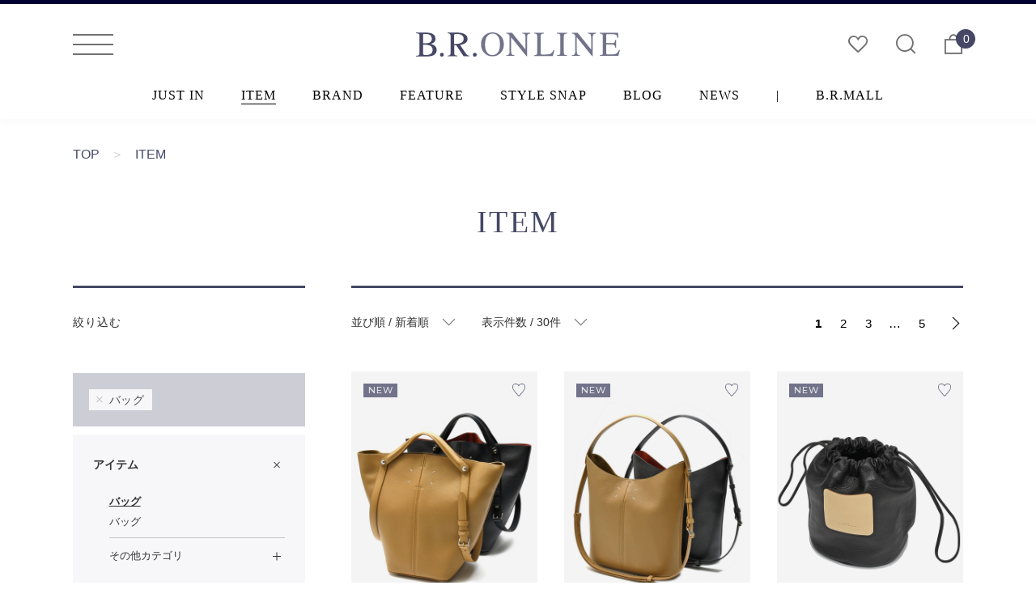

--- FILE ---
content_type: text/html; charset=UTF-8
request_url: https://www.bronline.jp/item?category=%E3%83%90%E3%83%83%E3%82%B0&filter=on
body_size: 71935
content:
<!DOCTYPE html>
<html lang="ja">
<head prefix="og: http://ogp.me/ns# fb: http://ogp.me/ns/fb# website: http://ogp.me/ns/website#">
<title>B.R.ONLINE - Style Web Magazine & Online Shop | ビー・アール・オンライン | </title>
<meta charset="UTF-8">
<meta http-equiv="X-UA-Compatible" content="IE=edge,chrome=1">
<meta name="format-detection" content="telephone=no">
<meta name="viewport" content="width=device-width, initial-scale=1.0, minimum-scale=1.0, maximum-scale=1.0, user-scalable=no">
<meta name="description" content="">
<meta name="keywords" content="">
<meta property="og:title" content="">
<meta property="og:description" content="">
<meta property="og:type" content="website">
<meta property="og:url" content="https://www.bronline.jp/item?category=%E3%83%90%E3%83%83%E3%82%B0&filter=on">
<meta property="og:image" content="">
<meta property="og:site_name" content="B.R.ONLINE - Style Web Magazine & Online Shop | ビー・アール・オンライン">
<link rel="stylesheet" href="/common/css/import.css">
<link rel="stylesheet" href="/common/css/custom.css?t=001">
<link href="https://fonts.googleapis.com/css?family=Montserrat:500,700|Open+Sans:700" rel="stylesheet">
<link rel="shortcut icon" type="image/x-icon" href="/common/images/ico/favicon.ico">
<link rel="apple-touch-icon-precomposed" href="/common/images/ico/apple-touch-icon.png">
<link rel="canonical" href="https://www.bronline.jp/item/?category=%E3%83%90%E3%83%83%E3%82%B0&filter=on">
<script src="//ajax.googleapis.com/ajax/libs/jquery/1.11.3/jquery.min.js"></script>

<!-- Global site tag (gtag.js) - Google Analytics -->
<!-- Google Tag Manager -->
<script>(function(w,d,s,l,i){w[l]=w[l]||[];w[l].push({'gtm.start':
new Date().getTime(),event:'gtm.js'});var f=d.getElementsByTagName(s)[0],
j=d.createElement(s),dl=l!='dataLayer'?'&l='+l:'';j.async=true;j.src=
'https://www.googletagmanager.com/gtm.js?id='+i+dl;f.parentNode.insertBefore(j,f);
})(window,document,'script','dataLayer','GTM-PP6C6LT5');</script>
<!-- End Google Tag Manager -->

<!-- Google tag (gtag.js) -->
<script async src="https://www.googletagmanager.com/gtag/js?id=G-YXDE7GCQCT"></script>
<script>
  window.dataLayer = window.dataLayer || [];
  function gtag(){dataLayer.push(arguments);}
  gtag('js', new Date());

  gtag('config', 'G-YXDE7GCQCT',{'debug_mode':true});
</script>
</head>
<body class="fadeout">
<!-- Google Tag Manager (noscript) -->
<noscript><iframe src="https://www.googletagmanager.com/ns.html?id=GTM-PP6C6LT5"
height="0" width="0" style="display:none;visibility:hidden"></iframe></noscript>
<!-- End Google Tag Manager (noscript) -->
<div class="wrap_all"><!--adbnr_big-->
<!--

<section id="adbnr_big"><a class="hovernone" href="/mall/moorerginza/" rel="noopener"><img class="imgChange" src="https://www.bronline.jp/common/images/bnr/adbnr_big_moorer.jpg" alt="MooRER" /></a></section>

-->
<!--adbnr_big-->
<header class="fixedsticky">
	<div class="wrap_header">
	<button type="button" class="drawer-toggle open-drawer"><span class="top"></span><span class="middle"></span><span class="bottom"></span></button>
	<h1><a href="/"><img src="/common/images/logo/bronline_logo.svg" alt="B.R.ONLINE"><span class="clearText">B.R.ONLINE</span></a></h1>
	<ul class="right">
		<li><a href="/mypage/wishlist"><span class="icon-like"></span></a></li>
		<li><a href="/search/"><span class="icon-search"></span></a></li>
		<li><a href="/cart/"><span class="icon-bag"></span><span class="num_cart">0</span></a></li>
	</ul>
</div></header>
<ul class="gnav times">
	<li><a href="/justin/">JUST IN</a></li>
	<li><a href="/item/">ITEM</a></li>
	<li><a href="/brand/">BRAND</a></li>
	<li><a href="/feature/">FEATURE</a></li>
	<li><a href="/stylesnap/">STYLE SNAP</a></li>
	<li><a href="/blog/">BLOG</a></li>
	<li><a href="/news/">NEWS</a></li>
	<li>|</li>
	<li><a href="/mall/">B.R.MALL</a></li>
</ul>
<div class="shadow fixedsticky"></div><div class="wrap_contents bread">
	<ul>
		<li><a href="/">TOP</a></li>
		<li class="arrow">＞</li>
				<li>ITEM</li>
	</ul>
</div>
<section class="tit_page">
	<h2 class="times">ITEM</h2>
</section>
<div class="wrap_itemlist clearfix">
<section class="filter" >
	<h3>絞り込む <i class="icon-arrow_down"></i></h3>
	<div class="wrap_filter">
		<ul class="filtered">
						<li><a href="/item?" class="delete"><span></span><span></span></a> バッグ</li>
												
									
									
					</ul>

		<div class="item_menu">
			<div>
							<div class="tit_item_menu">
					<p><span class="bold">アイテム</span></p>
					<p class="plus open"><span></span><span></span></p>
				</div>
				<ul style="display: block">
					<li><a href="javascript:addSearch('バッグ')" class="active">バッグ</a></li>
										<li><a href="javascript:addSearchSub('バッグ', 1)" >バッグ</a></li>
										<li class="other_item">
						<div class="tit_item_menu">
							<p>その他カテゴリ</p>
							<p class="plus"><span></span><span></span></p>
						</div>
						<ul>
															<li><a href="javascript:addSearch('シャツ')">シャツ</a></li>
																				<li><a href="javascript:addSearch('ニット')">ニット</a></li>
																				<li><a href="javascript:addSearch('カットソー')">カットソー</a></li>
																				<li><a href="javascript:addSearch('スウェット・パーカー')">スウェット・パーカー</a></li>
																				<li><a href="javascript:addSearch('ベスト・ジレ')">ベスト・ジレ</a></li>
																				<li><a href="javascript:addSearch('トップス')">トップス</a></li>
																				<li><a href="javascript:addSearch('ジャケット')">ジャケット</a></li>
																				<li><a href="javascript:addSearch('スーツ')">スーツ</a></li>
																				<li><a href="javascript:addSearch('ブルゾン')">ブルゾン</a></li>
																				<li><a href="javascript:addSearch('コート')">コート</a></li>
																				<li><a href="javascript:addSearch('パンツ')">パンツ</a></li>
																				<li><a href="javascript:addSearch('ベルト')">ベルト</a></li>
																				<li><a href="javascript:addSearch('シューズ')">シューズ</a></li>
																														<li><a href="javascript:addSearch('ネクタイ')">ネクタイ</a></li>
																				<li><a href="javascript:addSearch('ポケットチーフ')">チーフ・ハンカチ</a></li>
																				<li><a href="javascript:addSearch('スカーフ・マフラー・ストール')">マフラー・ストール・スカーフ</a></li>
																				<li><a href="javascript:addSearch('ソックス・アンダーウェア')">ソックス・アンダーウェア</a></li>
																				<li><a href="javascript:addSearch('財布・小物')">財布・小物</a></li>
																				<li><a href="javascript:addSearch('アクセサリー')">アクセサリー</a></li>
																				<li><a href="javascript:addSearch('アイウェア')">アイウェア</a></li>
																				<li><a href="javascript:addSearch('香水類・ビューティー')">香水類・ビューティー</a></li>
																				<li><a href="javascript:addSearch('ファッション雑貨')">ファッション雑貨</a></li>
																				<li><a href="javascript:addSearch('サイズ直し')">サイズ直し</a></li>
																				<li><a href="javascript:addSearch('ゴルフ')">ゴルフ</a></li>
																				<li><a href="javascript:addSearch('ナイトウエア')">ナイトウエア</a></li>
																				<li><a href="javascript:addSearch('トップス（レディース）')">トップス（レディース）</a></li>
																				<li><a href="javascript:addSearch('スカート（レディース）')">スカート（レディース）</a></li>
																				<li><a href="javascript:addSearch('パンツ（レディース）')">パンツ（レディース）</a></li>
																				<li><a href="javascript:addSearch('ワンピース チュニック（レディース）')">ワンピース チュニック（レディース）</a></li>
																				<li><a href="javascript:addSearch('アウター・ブルゾン（レディース）')">アウター・ブルゾン（レディース）</a></li>
																				<li><a href="javascript:addSearch('バック（レディース）')">バック（レディース）</a></li>
																				<li><a href="javascript:addSearch('シューズ（レディース）')">シューズ（レディース）</a></li>
																				<li><a href="javascript:addSearch('グッズ（レディース）')">ファッション小物（レディース）</a></li>
																</ul>
					</li>
				</ul>
						</div>
			<div>
				<div class="tit_item_menu">
					<p><span class="bold">サイズ</span></p>
					<p class="plus"><span></span><span></span></p>
				</div>
				<ul>
					<li class="all"><a href="javascript:addSizeSearch('')">ALL</a></li>
										<li><a href="javascript:addSizeSearch('36')" >36</a></li>
										<li><a href="javascript:addSizeSearch('37')" >37</a></li>
										<li><a href="javascript:addSizeSearch('38')" >38</a></li>
										<li><a href="javascript:addSizeSearch('39')" >39</a></li>
										<li><a href="javascript:addSizeSearch('40')" >40</a></li>
										<li><a href="javascript:addSizeSearch('41')" >41</a></li>
										<li><a href="javascript:addSizeSearch('42')" >42</a></li>
										<li><a href="javascript:addSizeSearch('44')" >44</a></li>
										<li><a href="javascript:addSizeSearch('46')" >46</a></li>
										<li><a href="javascript:addSizeSearch('48')" >48</a></li>
										<li><a href="javascript:addSizeSearch('50')" >50</a></li>
										<li><a href="javascript:addSizeSearch('52')" >52</a></li>
									</ul>
			</div>
						<div>
				<div class="tit_item_menu">
					<p><span class="bold">ブランド</span></p>
					<p class="plus"><span></span><span></span></p>
				</div>
				<ul>
					<li class="all"><a href="javascript:addBrandSearch('')">ALL</a></li>
										<li><a id="brand12" href="javascript:addBrandSearch('brand12')" >HERNO</a></li>
										<li><a id="brand1" href="javascript:addBrandSearch('brand1')" >Settefili Cashmere</a></li>
										<li><a id="brand2" href="javascript:addBrandSearch('brand2')" >FEDELI</a></li>
										<li><a id="brand8" href="javascript:addBrandSearch('brand8')" >PT　TORINO</a></li>
										<li><a id="brand19" href="javascript:addBrandSearch('brand19')" >guji</a></li>
										<li><a id="brand16" href="javascript:addBrandSearch('brand16')" >texnh</a></li>
										<li><a href="/brand/">その他ブランド</a></li>
				</ul>
			</div>
						<div>
				<div class="tit_item_menu">
					<p><span class="bold">カラー</span></p>
					<p class="plus"><span></span><span></span></p>
				</div>
				<ul>
					<li class="all"><a href="javascript:addColorSearch('')">ALL</a></li>
										<li><a href="javascript:addColorSearch('Brown')" >Brown</a></li>
										<li><a href="javascript:addColorSearch('Black')" >Black</a></li>
										<li><a href="javascript:addColorSearch('White')" >White</a></li>
										<li><a href="javascript:addColorSearch('Blue')" >Blue</a></li>
										<li><a href="javascript:addColorSearch('Gray')" >Gray</a></li>
										<li><a href="javascript:addColorSearch('Red')" >Red</a></li>
										<li><a href="javascript:addColorSearch('Green')" >Green</a></li>
										<li><a href="javascript:addColorSearch('Yellow')" >Yellow</a></li>
									</ul>
			</div>
			<div>
				<div class="tit_item_menu">
					<p><span class="bold">ショップリスト</span></p>
					<p class="plus open"><span></span><span></span></p>
				</div>
				<ul style="display: block">
											<li class="all"><a href="/item/">ALL</a></li>
												<!--						<li><a href="/mall/brshop/item/" >B.R.SHOP</a></li> -->
						<li><a href="javascript:addShopSearch('brshop')" >B.R.SHOP</a></li>
																		<!--						<li><a href="/mall/isetanmens/item/" >ISETAN MEN'S</a></li> -->
						<li><a href="javascript:addShopSearch('isetanmens')" >ISETAN MEN'S</a></li>
																		<!--						<li><a href="/mall/aoure/item/" >AOURE</a></li> -->
						<li><a href="javascript:addShopSearch('aoure')" >AOURE</a></li>
																		<!--						<li><a href="/mall/store_1piu1uguale3/item/" >1piu1uguale3</a></li> -->
						<li><a href="javascript:addShopSearch('store_1piu1uguale3')" >1piu1uguale3</a></li>
																		<!--						<li><a href="/mall/moorerginza/item/" >MooRER GINZA</a></li> -->
						<li><a href="javascript:addShopSearch('moorerginza')" >MooRER GINZA</a></li>
																		<!--						<li><a href="/mall/gentedimare/item/" >Gente di Mare</a></li> -->
						<li><a href="javascript:addShopSearch('gentedimare')" >Gente di Mare</a></li>
																		<!--						<li><a href="/mall/altoediritto/item/" >Alto e Diritto</a></li> -->
						<li><a href="javascript:addShopSearch('altoediritto')" >Alto e Diritto</a></li>
																		<!--						<li><a href="/mall/astilehouse/item/" >ASTILE house</a></li> -->
						<li><a href="javascript:addShopSearch('astilehouse')" >ASTILE house</a></li>
																		<!--						<li><a href="/mall/guji/item/" >guji</a></li> -->
						<li><a href="javascript:addShopSearch('guji')" >guji</a></li>
																		<!--						<li><a href="/mall/ring/item/" >ring</a></li> -->
						<li><a href="javascript:addShopSearch('ring')" >ring</a></li>
																		<!--						<li><a href="/mall/biglietta/item/" >biglietta</a></li> -->
						<li><a href="javascript:addShopSearch('biglietta')" >biglietta</a></li>
																		<!--						<li><a href="/mall/sugawaraltd/item/" >SUGAWARA LTD.</a></li> -->
						<li><a href="javascript:addShopSearch('sugawaraltd')" >SUGAWARA LTD.</a></li>
																		<!--						<li><a href="/mall/essenza/item/" >ESSENZA PULSANTE</a></li> -->
						<li><a href="javascript:addShopSearch('essenza')" >ESSENZA PULSANTE</a></li>
																		<!--						<li><a href="/mall/replay/item/" >REPLAY</a></li> -->
						<li><a href="javascript:addShopSearch('replay')" >REPLAY</a></li>
																		<!--						<li><a href="/mall/thestorebymaidens/item/" >THE STORE by maidens</a></li> -->
						<li><a href="javascript:addShopSearch('thestorebymaidens')" >THE STORE by maidens</a></li>
																		<!--						<li><a href="/mall/eskape/item/" >ESKAPE</a></li> -->
						<li><a href="javascript:addShopSearch('eskape')" >ESKAPE</a></li>
																					</ul>
			</div>
		</div>
	</div>
	<!--<a href="" target="blank" class="hovernone block"><img src="/common/images/bnr/bnr_side_item.jpg" alt=""></a>--></section>
<form method="get" action="?" id="filter_form">
<input type="hidden" name="category" id="category" value="バッグ"/>
<input type="hidden" name="subcategory" id="subcategory" value=""/>
<input type="hidden" name="brand" id="brand" value=""/>
<input type="hidden" name="size" id="size" value=""/>
<input type="hidden" name="color" id="color" value=""/>
<input type="hidden" name="shopn" id="shop" value=""/>
<input type="hidden" name="filter" id="filter" value="on"/>
<input type="hidden" name="word_item" id="word_item" value=""/>
<input type="hidden" name="filters" id="filters" value=""/>
</form>
<script>
function checkFilter()
{
	$('#filter').val('off');

	if ($('#category').val() != '')
		$('#filter').val('on');
	if ($('#subcategory').val() != '')
		$('#filter').val('on');
	if ($('#brand').val() != '')
		$('#filter').val('on');
	if ($('#size').val() != '')
		$('#filter').val('on');
	if ($('#color').val() != '')
		$('#filter').val('on');
	if ($('#shop').val() != '')
		$('#filter').val('on');
}
function addSearchSub(word, sub)
{
	if (sub != undefined)
	{
		$('#subcategory').val(encodeURIComponent(word));
	}
	else
	{
		$('#category').val(encodeURIComponent(word));
		$('#subcategory').val('');
	}
	$('#filter_form').submit();
}
function delSizeSearch(word)
{
		var str = $('#size').val();
		str = str.replace(word+",", "");
		$('#size').val(str);
	checkFilter();
	$('#filter_form').submit();
}
function addSizeSearch(word)
{
	if (word == '')
		$('#size').val('');
	else
	{
		var str = $('#size').val();
		str += word + ",";
		$('#size').val(str);
	}

	$('#filter_form').submit();
}
function delBrandSearch(bid)
{
	var word = $('#'+bid).text().trim();
		var str = $('#brand').val();
		str = str.replace('\\', '');
		str = str.replace(word+",", "");
		str = str.replace(word,'');
		$('#brand').val(str);

	checkFilter();
	$('#filter_form').submit();
}
function addBrandSearch(bid)
{
	var word = $('#'+bid).text();
	if (word == '')
		$('#brand').val('');
	else
	{
		word = word;
		var str = $('#brand').val();
		str += word + ",";
		$('#brand').val(str);
	}

	$('#filter_form').submit();
}
function delColorSearch(word)
{
		var str = $('#color').val();
		str = str.replace(word+",", "");
		$('#color').val(str);

	checkFilter();
	$('#filter_form').submit();
}
function addColorSearch(word)
{
	if (word == '')
		$('#color').val('');
	else
	{
		var str = $('#color').val();
		str += word + ",";
		$('#color').val(str);
	}

	$('#filter_form').submit();
}
function delShopSearch(word)
{
		var str = $('#shop').val();
		str = str.replace(word+",", "");
		$('#shop').val(str);

	checkFilter();
	$('#filter_form').submit();
}
function addShopSearch(word)
{
	var filters = $('#filters').val();
	if (filters != '')
	{
		location.href = '/mall/brand?filters='+filters;
	}
	if (word == '')
		$('#shop').val('');
	else
	{
		var str = $('#shop').val();
		str += word + ",";
		$('#shop').val(str);
	}

	$('#filter_form').submit();
}
function addSearch(word)
{
	$('#category').val(encodeURIComponent(word));
	$('#subcategory').val('');
	$('#brand').val('');
	$('#size').val('');
	$('#color').val('');
	$('#shop').val('');
	$('#filter_form').submit();
}
</script>
<form method="get" action="?" id="filter_form_page">
<input type="hidden" name="order" id="order" value="update_date"/>
<input type="hidden" name="view" id="view" value="30"/>
<input type="hidden" name="page" id="page" value="1"/>
<input type="hidden" name="category" id="category" value="バッグ"/>
<input type="hidden" name="subcategory" id="subcategory" value=""/>
<input type="hidden" name="brand" id="brand" value=""/>
<input type="hidden" name="size" id="size" value=""/>
<input type="hidden" name="color" id="color" value=""/>
<input type="hidden" name="shopn" id="shop" value=""/>
<input type="hidden" name="word_item" id="word_item" value=""/>
<input type="hidden" name="filter" id="filter" value="on"/>
<input type="hidden" name="filters" id="filters" value=""/>
<input type="hidden" name="sale_status" id="sale_status" value="0"/>
<input type="hidden" name="sale_status_pre" id="sale_status_pre" value="0"/>
</form>
<section class="sort clearfix">
	<h3>並び順・件数 <i class="icon-arrow_down"></i></h3>
	<div class="wrap_sort">
		<div class="item_menu">
			<div>
				<div class="tit_item_menu">
					<p>並び順 / 新着順</p>
					<p class="arrow_down"><span></span></p>
					<p class="plus"><span></span><span></span></p>
				</div>
				<ul>
					<li><a href="javascript:search('order','update_date');" class="active">新着順</a></li>
					<li><a href="javascript:search('order','price_desc');" >価格が高い順</a></li>
					<li><a href="javascript:search('order','price_asc');" >価格が低い順</a></li>
				</ul>
			</div>
			<div>
				<div class="tit_item_menu">
					<p>表示件数 / 30件</p>
					<p class="arrow_down"><span></span></p>
					<p class="plus"><span></span><span></span></p>
				</div>
				<ul>
															<li><a href="javascript:search('view','30');" class="active">表示件数 30件</a></li>
																				<li><a href="javascript:search('view','60');" >表示件数 60件</a></li>
																				<li><a href="javascript:search('view','90');" >表示件数 90件</a></li>
														</ul>
			</div>
		</div>
	</div>
	<script>
	function search(id, val)
	{
		$('#'+id).val(val);
		$('#filter_form_page').submit();
		/*
		var str = "";
		str += 'order='+$('#order').val();
		str += '&view='+$('#view').val();
		str += '&page='+$('#page').val();
		location.href="/item?"+str;
		*/
	}
	</script>
			<div class="pager">
																																										<a class="active" href="javascript:search('page', 1);">1</a>
							<a class="" href="javascript:search('page', 2);">2</a>
							<a class="" href="javascript:search('page', 3);">3</a>
										<p>…</p>
				<a href="javascript:search('page', 5);">5</a>
										<a class="next" href="javascript:search('page', 2);"><span></span></a>
					</div>
	</section><script src="https://cdn.jsdelivr.net/npm/lazyload@2.0.0-rc.2/lazyload.min.js"></script>
<style>
.sale
{
	position: absolute;
    top: 12px;
    left: 5px;
    z-index: 3;
    font-size: 10px;
    line-height: 1.6;
    letter-spacing: 1.0px;
    color: #fff;
    background: #D0021B;
    padding: 0 1px 0px 1px;
}
.price.sales
{
    color: #D0021B;
    background: #fff;
}
.price.sales span
{
	font-size:9px;
}
</style>
<script>
$(function(){
	lazyload();
});
</script>
<p>
</p>
<section class="list_item">
	<div class="clearfix">
				<div class="matchHeight">
						<p class="new mont_medi">NEW</p>
			
			<p class="like_item " data-pid="83442"></p>
									<a class="block" href="/mall/guji/item/?detail=83442">
						
				<div class="wrap_thum_outer">
					<div class="wrap_thum_inner">
											<img class="lazyload" data-src="/upload/images/guji/18461400144-11_1768293210.0704.jpg" alt=""/>
					</div>
				</div>
				<div class="tit_justin">
					<p class="brand">Maison Margiela</p>
					<p class="category">Maison Margiela（メゾン マルジェラ)<br>Dress-age ドレサージュ ミディアム SB1WD0039P7268 18461400144</p>
									<p class="price">¥460,900</p>
																		<p class="shop times">guji</p>
									</div>
			</a>
		</div>
				<div class="matchHeight">
						<p class="new mont_medi">NEW</p>
			
			<p class="like_item " data-pid="83443"></p>
									<a class="block" href="/mall/guji/item/?detail=83443">
						
				<div class="wrap_thum_outer">
					<div class="wrap_thum_inner">
											<img class="lazyload" data-src="/upload/images/guji/18461401144-11_1768293212.2097.jpg" alt=""/>
					</div>
				</div>
				<div class="tit_justin">
					<p class="brand">Maison Margiela</p>
					<p class="category">Maison Margiela（メゾン マルジェラ)<br>Dress-age hobo ドレサージュ ホーボー SB2WD0096P7268 18461401144</p>
									<p class="price">¥368,500</p>
																		<p class="shop times">guji</p>
									</div>
			</a>
		</div>
				<div class="matchHeight">
						<p class="new mont_medi">NEW</p>
			
			<p class="like_item " data-pid="83390"></p>
									<a class="block" href="/mall/ring/item/?detail=83390">
						
				<div class="wrap_thum_outer">
					<div class="wrap_thum_inner">
											<img class="lazyload" data-src="/upload/images/ring/20260114144641_38461000195-11.jpg" alt=""/>
					</div>
				</div>
				<div class="tit_justin">
					<p class="brand">Scye</p>
					<p class="category">Scye（サイ）<br>シュリンクレザー ドローストリングバッグ</p>
									<p class="price">¥34,100</p>
																		<p class="shop times">ring</p>
									</div>
			</a>
		</div>
				<div class="matchHeight">
						<p class="new mont_medi">NEW</p>
			
			<p class="like_item " data-pid="83380"></p>
									<a class="block" href="/mall/sugawaraltd/item/?detail=83380">
						
				<div class="wrap_thum_outer">
					<div class="wrap_thum_inner">
											<img class="lazyload" data-src="/upload/images/sugawaraltd/20260110182405_01.jpg" alt=""/>
					</div>
				</div>
				<div class="tit_justin">
					<p class="brand">PREMIATA</p>
					<p class="category">プレミアータ / カーフレザー コーデュラナイロン デイパック / 防水ジップ / VENTURA 2127 / ブラック</p>
									<p class="price">¥77,000</p>
																		<p class="shop times">SUGAWARA LTD.</p>
									</div>
			</a>
		</div>
				<div class="matchHeight">
						<p class="new mont_medi">NEW</p>
			
			<p class="like_item " data-pid="83379"></p>
									<a class="block" href="/mall/sugawaraltd/item/?detail=83379">
						
				<div class="wrap_thum_outer">
					<div class="wrap_thum_inner">
											<img class="lazyload" data-src="/upload/images/sugawaraltd/20260110181449_01.jpg" alt=""/>
					</div>
				</div>
				<div class="tit_justin">
					<p class="brand">PREMIATA</p>
					<p class="category">プレミアータ /  2WAY カーフレザー ナイロン バックパック フラップショルダーバッグ / LYN VAR 2100 / ブラック</p>
									<p class="price">¥71,500</p>
																		<p class="shop times">SUGAWARA LTD.</p>
									</div>
			</a>
		</div>
				<div class="matchHeight">
						<p class="new mont_medi">NEW</p>
			
			<p class="like_item " data-pid="83372"></p>
									<a class="block" href="/mall/guji/item/?detail=83372">
						
				<div class="wrap_thum_outer">
					<div class="wrap_thum_inner">
											<img class="lazyload" data-src="/upload/images/guji/18452400235-11_1767843710.348.jpg" alt=""/>
					</div>
				</div>
				<div class="tit_justin">
					<p class="brand">SUNNEI</p>
					<p class="category">SUNNEI（スンネイ）<br>マルチタスクスウェットバッグ ACCXBAG074 18452400235</p>
									<p class="price">¥66,000</p>
																		<p class="shop times">guji</p>
									</div>
			</a>
		</div>
				<div class="matchHeight">
						<p class="new mont_medi">NEW</p>
			
			<p class="like_item " data-pid="83365"></p>
									<a class="block" href="/mall/guji/item/?detail=83365">
						
				<div class="wrap_thum_outer">
					<div class="wrap_thum_inner">
											<img class="lazyload" data-src="/upload/images/guji/18452001227-11_1767843706.3251.jpg" alt=""/>
					</div>
				</div>
				<div class="tit_justin">
					<p class="brand">KINGSLEY WALTERS STUDIO</p>
					<p class="category">KINGSLEY WALTERS STUDIO（キングスレー ウォルターズ スタジオ）<br>GRACEグレース ベジタブルタンニングレザーマルチカラークロスボディバッグ KWS-WML-005-P 18452001227</p>
									<p class="price">¥88,000</p>
																		<p class="shop times">guji</p>
									</div>
			</a>
		</div>
				<div class="matchHeight">
						<p class="new mont_medi">NEW</p>
			
			<p class="like_item " data-pid="83364"></p>
									<a class="block" href="/mall/guji/item/?detail=83364">
						
				<div class="wrap_thum_outer">
					<div class="wrap_thum_inner">
											<img class="lazyload" data-src="/upload/images/guji/18452000227-11_1767843705.5816.jpg" alt=""/>
					</div>
				</div>
				<div class="tit_justin">
					<p class="brand">KINGSLEY WALTERS STUDIO</p>
					<p class="category">KINGSLEY WALTERS STUDIO（キングスレー ウォルターズ スタジオ）<br>TRAVEL POUCHトラベルポーチ シュリンクレザートラベルポーチ KWS-OB-004 18452000227</p>
									<p class="price">¥36,300</p>
																		<p class="shop times">guji</p>
									</div>
			</a>
		</div>
				<div class="matchHeight">
						<p class="new mont_medi"></p>
			
			<p class="like_item " data-pid="83146"></p>
									<a class="block" href="/mall/sugawaraltd/item/?detail=83146">
						
				<div class="wrap_thum_outer">
					<div class="wrap_thum_inner">
											<img class="lazyload" data-src="/upload/images/sugawaraltd/20251204183426_IMG_0003.jpg" alt=""/>
					</div>
				</div>
				<div class="tit_justin">
					<p class="brand">CISEI</p>
					<p class="category">チセイ / 【菅原靴店別注 レザーストラップ仕様】 L字ジップ シュリンクレザー 3WAYバッグ / 1285 / ブラック</p>
									<p class="price">¥134,200</p>
																		<p class="shop times">SUGAWARA LTD.</p>
									</div>
			</a>
		</div>
				<div class="matchHeight">
						<p class="new mont_medi"></p>
			
			<p class="like_item " data-pid="83147"></p>
									<a class="block" href="/mall/sugawaraltd/item/?detail=83147">
						
				<div class="wrap_thum_outer">
					<div class="wrap_thum_inner">
											<img class="lazyload" data-src="/upload/images/sugawaraltd/20251204183509_IMG_0046.jpg" alt=""/>
					</div>
				</div>
				<div class="tit_justin">
					<p class="brand">CISEI</p>
					<p class="category">チセイ / 【菅原靴店別注 レザーストラップ仕様】 L字ジップ シュリンクレザー 3WAYバッグ / 1285 / グレー</p>
									<p class="price">¥134,200</p>
																		<p class="shop times">SUGAWARA LTD.</p>
									</div>
			</a>
		</div>
				<div class="matchHeight">
						<p class="new mont_medi"></p>
			
			<p class="like_item " data-pid="83148"></p>
									<a class="block" href="/mall/sugawaraltd/item/?detail=83148">
						
				<div class="wrap_thum_outer">
					<div class="wrap_thum_inner">
											<img class="lazyload" data-src="/upload/images/sugawaraltd/20251204183540_IMG_0091.jpg" alt=""/>
					</div>
				</div>
				<div class="tit_justin">
					<p class="brand">CISEI</p>
					<p class="category">チセイ / 【菅原靴店別注 レザーストラップ仕様】 L字ジップ シュリンクレザー 3WAYバッグ / 1285 /  グリーン</p>
									<p class="price">¥134,200</p>
																		<p class="shop times">SUGAWARA LTD.</p>
									</div>
			</a>
		</div>
				<div class="matchHeight">
						<p class="new mont_medi"></p>
			
			<p class="like_item " data-pid="83068"></p>
									<a class="block" href="/mall/guji/item/?detail=83068">
						
				<div class="wrap_thum_outer">
					<div class="wrap_thum_inner">
											<img class="lazyload" data-src="/upload/images/guji/18452406144-11_1764234341.8396.jpg" alt=""/>
					</div>
				</div>
				<div class="tit_justin">
					<p class="brand">Maison Margiela</p>
					<p class="category">Maison Margiela（メゾン マルジェラ)<br>ドローストリングホーボースモール SB1WC0026P8572 18452406144</p>
									<p class="price">¥218,900</p>
																		<p class="shop times">guji</p>
									</div>
			</a>
		</div>
				<div class="matchHeight">
						<p class="new mont_medi"></p>
			
			<p class="like_item " data-pid="83064"></p>
									<a class="block" href="/mall/guji/item/?detail=83064">
						
				<div class="wrap_thum_outer">
					<div class="wrap_thum_inner">
											<img class="lazyload" data-src="/upload/images/guji/18456011159-11_1764234335.4395.jpg" alt=""/>
					</div>
				</div>
				<div class="tit_justin">
					<p class="brand">Daniel&Bob</p>
					<p class="category">Daniel&Bob（ダニエルアンドボブ）<br>PASSOパッソ ソフトレザートートバッグ U568.32 18456011159</p>
									<p class="price">¥83,600</p>
																		<p class="shop times">guji</p>
									</div>
			</a>
		</div>
				<div class="matchHeight">
						<p class="new mont_medi"></p>
			
			<p class="like_item " data-pid="83063"></p>
									<a class="block" href="/mall/guji/item/?detail=83063">
						
				<div class="wrap_thum_outer">
					<div class="wrap_thum_inner">
											<img class="lazyload" data-src="/upload/images/guji/18456010159-11_1764234334.6239.jpg" alt=""/>
					</div>
				</div>
				<div class="tit_justin">
					<p class="brand">Daniel&Bob</p>
					<p class="category">Daniel&Bob（ダニエルアンドボブ）<br>LINOリノ ソフトシュリンクレザーバックパック U591 18456010159</p>
									<p class="price">¥107,800</p>
																		<p class="shop times">guji</p>
									</div>
			</a>
		</div>
				<div class="matchHeight">
						<p class="new mont_medi"></p>
			
			<p class="like_item " data-pid="82942"></p>
									<a class="block" href="/mall/sugawaraltd/item/?detail=82942">
						
				<div class="wrap_thum_outer">
					<div class="wrap_thum_inner">
											<img class="lazyload" data-src="/upload/images/sugawaraltd/20251118172753_11.jpg" alt=""/>
					</div>
				</div>
				<div class="tit_justin">
					<p class="brand">ORSETTO</p>
					<p class="category">オルセット / ワンショルダー ナイロン レザー 巾着バッグ / LITMO 01-160-01 / グレー</p>
									<p class="price">¥29,700</p>
																		<p class="shop times">SUGAWARA LTD.</p>
									</div>
			</a>
		</div>
				<div class="matchHeight">
						<p class="new mont_medi"></p>
			
			<p class="like_item " data-pid="82939"></p>
									<a class="block" href="/mall/sugawaraltd/item/?detail=82939">
						
				<div class="wrap_thum_outer">
					<div class="wrap_thum_inner">
											<img class="lazyload" data-src="/upload/images/sugawaraltd/20251118171741_IMG_0002.jpg" alt=""/>
					</div>
				</div>
				<div class="tit_justin">
					<p class="brand">ORSETTO</p>
					<p class="category">オルセット / ワンショルダー ナイロン レザー 巾着バッグ / LITMO 01-160-02 / ブラック</p>
									<p class="price">¥34,100</p>
																		<p class="shop times">SUGAWARA LTD.</p>
									</div>
			</a>
		</div>
				<div class="matchHeight">
						<p class="new mont_medi"></p>
			
			<p class="like_item " data-pid="82940"></p>
									<a class="block" href="/mall/sugawaraltd/item/?detail=82940">
						
				<div class="wrap_thum_outer">
					<div class="wrap_thum_inner">
											<img class="lazyload" data-src="/upload/images/sugawaraltd/20251118171814_IMG_0039.jpg" alt=""/>
					</div>
				</div>
				<div class="tit_justin">
					<p class="brand">ORSETTO</p>
					<p class="category">オルセット / ワンショルダー ナイロン レザー 巾着バッグ / LITMO 01-160-02 / グレー</p>
									<p class="price">¥34,100</p>
																		<p class="shop times">SUGAWARA LTD.</p>
									</div>
			</a>
		</div>
				<div class="matchHeight">
						<p class="new mont_medi"></p>
			
			<p class="like_item " data-pid="82878"></p>
									<a class="block" href="/mall/guji/item/?detail=82878">
						
				<div class="wrap_thum_outer">
					<div class="wrap_thum_inner">
											<img class="lazyload" data-src="/upload/images/guji/18452000109-11_1763197079.3314.jpg" alt=""/>
					</div>
				</div>
				<div class="tit_justin">
					<p class="brand">ASPESI</p>
					<p class="category">ASPESI（アスペジ）<br>コーデュロイトートバッグ 54939BBB52D676S 18452000109</p>
									<p class="price">¥18,700</p>
																		<p class="shop times">guji</p>
									</div>
			</a>
		</div>
				<div class="matchHeight">
						<p class="new mont_medi"></p>
			
			<p class="like_item " data-pid="82688"></p>
									<a class="block" href="/mall/brshop/item/?detail=82688">
						
				<div class="wrap_thum_outer">
					<div class="wrap_thum_inner">
											<img class="lazyload" data-src="/upload/images/brshop/20251030181846_U5A_091078.jpg" alt=""/>
					</div>
				</div>
				<div class="tit_justin">
					<p class="brand">texnh</p>
					<p class="category">テクネ / TRIANGLE KNAPSAC/B14-00323-L</p>
									<p class="price">¥52,800</p>
																		<p class="shop times">B.R.SHOP</p>
									</div>
			</a>
		</div>
				<div class="matchHeight">
						<p class="new mont_medi"></p>
			
			<p class="like_item " data-pid="82780"></p>
									<a class="block" href="/mall/guji/item/?detail=82780">
						
				<div class="wrap_thum_outer">
					<div class="wrap_thum_inner">
											<img class="lazyload" data-src="/upload/images/guji/18456009159-11_1762329480.8761.jpg" alt=""/>
					</div>
				</div>
				<div class="tit_justin">
					<p class="brand">Daniel&Bob</p>
					<p class="category">Daniel&Bob（ダニエルアンドボブ）<br>シュリンクレザーショルダーバッグ U595 18456009159</p>
									<p class="price">¥63,800</p>
																		<p class="shop times">guji</p>
									</div>
			</a>
		</div>
				<div class="matchHeight">
						<p class="new mont_medi"></p>
			
			<p class="like_item " data-pid="82779"></p>
									<a class="block" href="/mall/guji/item/?detail=82779">
						
				<div class="wrap_thum_outer">
					<div class="wrap_thum_inner">
											<img class="lazyload" data-src="/upload/images/guji/18456008159-11_1762329478.5581.jpg" alt=""/>
					</div>
				</div>
				<div class="tit_justin">
					<p class="brand">Daniel&Bob</p>
					<p class="category">Daniel&Bob（ダニエルアンドボブ）<br>TOTONA38トトーナ38 シュリンクレザートートバッグ U549.38 18456008159</p>
									<p class="price">¥121,000</p>
																		<p class="shop times">guji</p>
									</div>
			</a>
		</div>
				<div class="matchHeight">
						<p class="new mont_medi"></p>
			
			<p class="like_item " data-pid="82778"></p>
									<a class="block" href="/mall/guji/item/?detail=82778">
						
				<div class="wrap_thum_outer">
					<div class="wrap_thum_inner">
											<img class="lazyload" data-src="/upload/images/guji/18456007159-11_1762329476.5799.jpg" alt=""/>
					</div>
				</div>
				<div class="tit_justin">
					<p class="brand">Daniel&Bob</p>
					<p class="category">Daniel&Bob（ダニエルアンドボブ）<br>TOTOトト シュリンクレザー2WAYトートバッグ U520.26 18456007159</p>
									<p class="price">¥73,700</p>
																		<p class="shop times">guji</p>
									</div>
			</a>
		</div>
				<div class="matchHeight">
						<p class="new mont_medi"></p>
			
			<p class="like_item " data-pid="82777"></p>
									<a class="block" href="/mall/guji/item/?detail=82777">
						
				<div class="wrap_thum_outer">
					<div class="wrap_thum_inner">
											<img class="lazyload" data-src="/upload/images/guji/18456006159-11_1762329475.6748.jpg" alt=""/>
					</div>
				</div>
				<div class="tit_justin">
					<p class="brand">Daniel&Bob</p>
					<p class="category">Daniel&Bob（ダニエルアンドボブ）<br>LINDOリンド ソフトシュリンクレザーショルダーバッグ U593 18456006159</p>
									<p class="price">¥44,000</p>
																		<p class="shop times">guji</p>
									</div>
			</a>
		</div>
				<div class="matchHeight">
						<p class="new mont_medi"></p>
			
			<p class="like_item " data-pid="82776"></p>
									<a class="block" href="/mall/guji/item/?detail=82776">
						
				<div class="wrap_thum_outer">
					<div class="wrap_thum_inner">
											<img class="lazyload" data-src="/upload/images/guji/18456005159-11_1762329474.074.jpg" alt=""/>
					</div>
				</div>
				<div class="tit_justin">
					<p class="brand">Daniel&Bob</p>
					<p class="category">Daniel&Bob（ダニエルアンドボブ）<br>ACHILLEアキーレ ソフトシュリンクレザーショルダーバッグ U590 18456005159</p>
									<p class="price">¥66,000</p>
																		<p class="shop times">guji</p>
									</div>
			</a>
		</div>
				<div class="matchHeight">
						<p class="new mont_medi"></p>
			
			<p class="like_item " data-pid="82775"></p>
									<a class="block" href="/mall/guji/item/?detail=82775">
						
				<div class="wrap_thum_outer">
					<div class="wrap_thum_inner">
											<img class="lazyload" data-src="/upload/images/guji/18456004159-11_1762329472.3979.jpg" alt=""/>
					</div>
				</div>
				<div class="tit_justin">
					<p class="brand">Daniel&Bob</p>
					<p class="category">Daniel&Bob（ダニエルアンドボブ）<br>ALEX31アレックス31 ソフトシュリンクレザートートバッグ U571.31 18456004159</p>
									<p class="price">¥70,400</p>
																		<p class="shop times">guji</p>
									</div>
			</a>
		</div>
				<div class="matchHeight">
						<p class="new mont_medi"></p>
			
			<p class="like_item " data-pid="82774"></p>
									<a class="block" href="/mall/guji/item/?detail=82774">
						
				<div class="wrap_thum_outer">
					<div class="wrap_thum_inner">
											<img class="lazyload" data-src="/upload/images/guji/18456002159-11_1762329470.5305.jpg" alt=""/>
					</div>
				</div>
				<div class="tit_justin">
					<p class="brand">Daniel&Bob</p>
					<p class="category">Daniel&Bob（ダニエルアンドボブ）<br>HOBO-25ホーボー25 シュリンクレザー2WAYショルダーバッグ U536.25 18456002159</p>
									<p class="price">¥79,200</p>
																		<p class="shop times">guji</p>
									</div>
			</a>
		</div>
				<div class="matchHeight">
						<p class="new mont_medi"></p>
			
			<p class="like_item " data-pid="82773"></p>
									<a class="block" href="/mall/guji/item/?detail=82773">
						
				<div class="wrap_thum_outer">
					<div class="wrap_thum_inner">
											<img class="lazyload" data-src="/upload/images/guji/18456001159-11_1762329467.5997.jpg" alt=""/>
					</div>
				</div>
				<div class="tit_justin">
					<p class="brand">Daniel&Bob</p>
					<p class="category">Daniel&Bob（ダニエルアンドボブ）<br>P.SACCA14ピーサッカ14 シュリンクレザードローストリングポーチ U482.14 18456001159</p>
									<p class="price">¥55,000</p>
																		<p class="shop times">guji</p>
									</div>
			</a>
		</div>
				<div class="matchHeight">
						<p class="new mont_medi"></p>
			
			<p class="like_item " data-pid="82772"></p>
									<a class="block" href="/mall/guji/item/?detail=82772">
						
				<div class="wrap_thum_outer">
					<div class="wrap_thum_inner">
											<img class="lazyload" data-src="/upload/images/guji/18456000159-11_1762329463.9736.jpg" alt=""/>
					</div>
				</div>
				<div class="tit_justin">
					<p class="brand">Daniel&Bob</p>
					<p class="category">Daniel&Bob（ダニエルアンドボブ）<br>OTELLO SHOULDER24 オテッロショルダー24 シュリンクレザーショルダー＆クラッチ2WAYバッグ U457.24SH 18456000159</p>
									<p class="price">¥52,800</p>
																		<p class="shop times">guji</p>
									</div>
			</a>
		</div>
				<div class="matchHeight">
						<p class="new mont_medi"></p>
			
			<p class="like_item " data-pid="82531"></p>
									<a class="block" href="/mall/store_1piu1uguale3/item/?detail=82531">
						
				<div class="wrap_thum_outer">
					<div class="wrap_thum_inner">
											<img class="lazyload" data-src="/upload/images/store_1piu1uguale3/20251025105604_000000007226-01-xl.jpg" alt=""/>
					</div>
				</div>
				<div class="tit_justin">
					<p class="brand">1piu1uguale3</p>
					<p class="category">ウノピゥウノウグァーレトレ / 1PIU1UGUALE3 / ACATE / 2WAY BAG/MRG589-COW162</p>
									<p class="price">¥242,000</p>
																		<p class="shop times">1piu1uguale3</p>
									</div>
			</a>
		</div>
				<div class="matchHeight">
						<p class="new mont_medi"></p>
			
			<p class="like_item " data-pid="50609"></p>
									<a class="block" href="/mall/altoediritto/item/?detail=50609">
						
				<div class="wrap_thum_outer">
					<div class="wrap_thum_inner">
											<img class="lazyload" data-src="/upload/images/altoediritto/20251026123205_ACT-AED.KARIF-MINI_gold_1.JPG" alt=""/>
					</div>
				</div>
				<div class="tit_justin">
					<p class="brand">ACATE</p>
					<p class="category">アカーテ × クエルボ ヴァローナ / KARIF MINI / シュリンクカーフ レザーバック / TAUPE × GOLD (トープ×ゴールド)</p>
									<p class="price">¥198,000</p>
																		<p class="shop times">Alto e Diritto</p>
									</div>
			</a>
		</div>
			</div>
			<div class="pager">
																																										<a class="active" href="javascript:search('page', 1);">1</a>
							<a class="" href="javascript:search('page', 2);">2</a>
							<a class="" href="javascript:search('page', 3);">3</a>
										<p>…</p>
				<a href="javascript:search('page', 5);">5</a>
										<a class="next" href="javascript:search('page', 2);"><span></span></a>
					</div>
	</section></div><!-- viewed -->
<!-- viewed -->
<section class="sec_slide m_purple ">
		<div class="wrap_contents">
		<div class="head_01 t-center">
			<h2 class="times">PICK UP</h2>
		</div>
		<div class="slide_pickup owl-carousel ">
								<a class="block" href="/feature/?entry=106027">
				<img loading="lazy" src="https://www.bronline.jp/wp/wp-content/uploads/main-1289.jpg"/>
				<div class="tit_pickup"><span class="min">B.R.MALL Recommend Style  Vol.114</span>寒さを品格に変えるダウン</div>
			</a>
						<a class="block" href="/feature/?entry=105831">
				<img loading="lazy" src="https://www.bronline.jp/wp/wp-content/uploads/main-1287.jpg"/>
				<div class="tit_pickup"><span class="min">B.R.MALL Recommend Style  Vol.113</span>フランネルパンツで冬を纏う</div>
			</a>
						<a class="block" href="/feature/?entry=105584">
				<img loading="lazy" src="https://www.bronline.jp/wp/wp-content/uploads/main-1284.jpg"/>
				<div class="tit_pickup"><span class="min">B.R.MALL Recommend Style  Vol.112</span>コート前夜、ストールが主役</div>
			</a>
						<a class="block" href="/feature/?entry=105245">
				<img loading="lazy" src="https://www.bronline.jp/wp/wp-content/uploads/main-1282.jpg"/>
				<div class="tit_pickup"><span class="min">B.R.MALL Recommend Style  Vol.111</span>さらりと纏う美しいコート</div>
			</a>
						<a class="block" href="/feature/?entry=105235">
				<img loading="lazy" src="https://www.bronline.jp/wp/wp-content/uploads/main-1281.jpg"/>
				<div class="tit_pickup"><span class="min">B.R.MALL Recommend Style  Vol.110</span>この冬、グリーンが主役になる</div>
			</a>
						<a class="block" href="/feature/?entry=105049">
				<img loading="lazy" src="https://www.bronline.jp/wp/wp-content/uploads/main-1280.jpg"/>
				<div class="tit_pickup"><span class="min">B.R.MALL Recommend Style  Vol.109</span>レザーに、品格を</div>
			</a>
						<a class="block" href="/feature/?entry=104836">
				<img loading="lazy" src="https://www.bronline.jp/wp/wp-content/uploads/main-1278.jpg"/>
				<div class="tit_pickup"><span class="min">B.R.MALL Recommend Style  Vol.108</span>ラグジュアリースポーツ、その最前線</div>
			</a>
						<a class="block" href="/feature/?entry=104528">
				<img loading="lazy" src="https://www.bronline.jp/wp/wp-content/uploads/main-1275.jpg"/>
				<div class="tit_pickup"><span class="min">B.R.MALL Recommend Style  Vol.107</span>軽くて、暖かくて、今っぽい</div>
			</a>
					</div>
	</div>
</section>
<section id="fbnr">
	<div class="wrap_contents">
		<a href="https://lin.ee/EIPUOqx" target="_blank" class="block hovernone"><img class="imgChange" src="/common/images/bnr/line_bnr.jpg"></a>
	</div>
</section>
<section id="fbnr">
	<div class="wrap_contents">
		<div class="wrap_fbnr">
			<a href="https://checkout.rakuten.co.jp/" target="_blank" class="block rakuten"><img src="https://checkout.rakuten.co.jp/rpay/logo/rpaylogo_r_30088.png" alt="RakutenPay"></a>
			<a href="/guide/payment.php" class="block hovernone"><img class="imgChange" src="https://www.bronline.jp/common/images/bnr/fbnr_payment.jpg"></a>
		</div>
		<p class="tax_info t-center">*当サイトの税込価格表示は、掲載時の消費税率に応じた価格で記載しております。 お間違えになりませんようご注意ください。</p>
	</div>
</section>
<style>
html{scroll-behavior: smooth;}
.go-top.show:hover
{
	background:#ccc;
}
.go-top.show {
    -ms-filter: "progid:DXImageTransform.Microsoft.Alpha(Opacity=100)";
    filter: alpha(opacity=70);
    opacity: .7;
    visibility: visible;
    bottom: 2%;
    display:none;
}
.go-top {
    position: fixed !important;
    right: 15px;
    bottom: -60px;
    color: #fff;
    display: block;
    font-size: 22px;
    line-height: 25px;
    text-align: center;
    width: 40px;
    height: 40px;
    visibility: hidden;
    -ms-filter: "progid:DXImageTransform.Microsoft.Alpha(Opacity=0)";
    filter: alpha(opacity=0);
    opacity: 0;
    z-index: 9999;
    cursor: pointer;
    -webkit-border-radius: 2px;
    -moz-border-radius: 2px;
    -o-border-radius: 2px;
    border-radius: 50%;
    -webkit-transition: all 0.5s;
    -moz-transition: all 0.5s;
    -ms-transition: all 0.5s;
    -o-transition: all 0.5s;
    transition: all 0.5s;
    background:#878787;
}
.go-top.show img
{
	width:15px;
}
/*
@media screen and (max-width:698px)
{
	.go-top
	{
	    width: 40px;
	    height: 40px;
	    line-height: 25px;
	    right: 15px;
	}
}
*/
</style>
<script>
$(function(){
	$(window).on('scroll', function(){
		if ($(window).scrollTop() > 300)
		{
			$(".go-top").fadeIn(300);
		}
		else
		{
			$(".go-top").fadeOut(300);
		}
	});
	var title = $(".tit_page h2").text();
	if (title == "PAYMENT")
	{
		$(".go-top.show img").css("position", "relative");
		$(".go-top.show img").css("top", "15px");
	}
});
</script>
<a class="go-top show" href="#top"><img src="/common/images/system/arrow.png" alt="arrow" /></a>
<footer>
	<div class="d_purple">
		<div class="wrap_contents flogo clearfix">
			<h1><img src="/common/images/logo/bronline_logo_wh.svg" alt="B.R.ONLINE"></h1>
			<ul>
				<li class="times">FOLLOW US</li>
				<li><a href="https://www.facebook.com/bronline.jp/" target="_blank"><!--<i class="icon-line"></i>--><img src="/common/images/ico/svg/facebook3.svg" style="width:30px;"></a></li>
                <li><a href="https://twitter.com/bronlinejp" target="_blank"><!--<i class="icon-line"></i>--><img src="/common/images/ico/svg/twitter5.svg" style="width:30px;"></a></li>
                <li><a href="https://www.instagram.com/b.r.online/" target="_blank"><!--<i class="icon-line"></i>--><img src="/common/images/ico/svg/instagram.svg" style="width:30px;"></a></li>
                <li><a href="https://www.pinterest.jp/bronline/" target="_blank"><!--<i class="icon-line"></i>--><img src="/common/images/ico/svg/pinterest.svg" style="width:30px;"></a></li>
                <li><a href="https://www.youtube.com/channel/UCUWtuyVjeMQygQiy3adHb1g" target="_blank"><!--<i class="icon-line"></i>--><img src="/common/images/ico/svg/youtube.svg" style="width:30px;"></a></li>
				<li><a href="https://lin.ee/EIPUOqx" target="_blank"><!--<i class="icon-line"></i>--><img src="/common/images/ico/svg/icon_line3.svg" style="width:30px;"></a></li>
			</ul>
		</div>
		<div class="wrap_contents fmenu">
			<div class="col_fmenu">
				<h3 class="times">CONTENTS<p class="plus sp_portrait_only"><span></span><span></span></p></h3>
				<ul>
					<li><a href="/justin/">新着アイテム一覧</a></li>
					<li><a href="/item/">アイテムカテゴリ一覧</a></li>
					<li><a href="/brand/">ブランド一覧</a></li>
					<li><a href="/feature/">特集</a></li>
					<li><a href="/stylesnap/">スタイリング</a></li>
					<!--<li><a href="/editorschoice/">エディターオススメ</a></li>-->
					<li><a href="/mall/">B.R.MALLショップ一覧</a></li>
					<li><a href="/blog/">ブログ</a></li>
					<li><a href="/news/">おしらせ</a></li>
				</ul>
			</div>
			<div class="col_fmenu">
				<h3 class="times">SHOPPING GUIDE<p class="plus sp_portrait_only"><span></span><span></span></p></h3>
				<ul>
					<li><a href="/guide/">ご注文について</a></li>
					<li><a href="/guide/payment/">お支払いについて</a></li>
					<li><a href="/guide/delivery/">送料・お届け</a></li>
					<li><a href="/guide/return/">返品・交換</a></li>
					<!--<li><a href="/guide/size/">サイズガイド</a></li>-->
					<li><a href="/guide/faq.php">よくあるご質問</a></li>
					<li>—</li>
					<li><a href="/signup/">ショッピング会員登録</a></li>
					<li><a href="/guide/point/">ポイントについて</a></li>
					<li><a href="/guide/stage/">会員ステージについて</a></li>
				</ul>
			</div>
			<div class="col_fmenu">
				<h3 class="times">ABOUT US<p class="plus sp_portrait_only"><span></span><span></span></p></h3>
				<ul>
					<li><a href="/about/">B.R.ONLINEについて</a></li>
					<li><a href="/about/#aboutmall">B.R.MALLについて</a></li>
					<li><a href="/about/#mallopen">B.R.MALL出店について</a></li>
					<li><a href="/about/#ad">広告掲載について</a></li>
					<li><a href="/about/#company">運営会社（会社概要）</a></li>
					<li><a href="/about/recruit/">求人情報</a></li>
					<li>—</li>
					<li><a href="/about/terms/">利用規約</a></li>
					<li><a href="/about/privacy/">個人情報保護方針</a></li>
					<li><a href="/about/legal/">特定商取引法に基づく表記</a></li>
				</ul>
			</div>
			<div class="col_fmenu">
				<h3 class="times">CONTACT US<p class="plus sp_portrait_only"><span></span><span></span></p></h3>
				<ul>
					<!--<li><a href="/contact/"><i class="icon-mail"></i>　各種お問い合わせ</a></li>-->
					<li><a href="/contact/"><i class="icon-phone"></i>　お問い合わせフォーム</a></li>
				</ul>
			</div>
		</div>
	</div>
	<div class="copyright">
		<div class="wrap_contents">
			<p class="left">2018 © B.R.ONLINE All rights reserved.</p>
			<p class="right">Site Designed by <a href="http://launch.jp/" target="_blank" class="underline">launch inc.</a></p>
		</div>
	</div>
</footer>
<div id="overlay"></div>
</div>

<nav class="drawer-nav">
	<div class="inner hidden">
		<ul class="drawer-menu">
			<li class="logo">
				<div class="close"><span></span></div>
				<a href="/"><img src="/common/images/logo/bronline_logo.svg" alt="B.R.ONLINE"></a>
			</li>

						<!-- ゲスト -->
			<li>
				<ul class="guest">
					<li class="name_guest">ゲスト<span>さま</span></li>
					<li class="signup"><a href="/signup/">SIGN UP <span>/ 新規会員登録</span></a></li>
				</ul>
			</li>
			<li class="membermenu">
				<ul>
					<li><a href="/signin/">ログイン</a></li>
					<li>|</li>
					<li><a href="/mypage/wishlist">お気に入り</a></li>
				</ul>
			</li>
						<!--<li class="special_bnr">
				<a href="" class="block"><img src="/common/images/bnr/adbnr_slidemenu_special.jpg" alt="特別先行発売"></a>
			</li>-->
			<li class="top_mainmenu"></li>
			<li class="mainmenu">
				<div class="toggle">
					<a href="/justin/?m=2" class="tit_menu block"><span class="bold">JUST IN</span> / 新着アイテム一覧</a>
					<!--<p class="plus"><span></span><span></span></p>-->
				</div>
				<script>
				/*
				<ul class="menulist drawer-dropdown-menu">
					<li class="all"><a href="/justin/?m=2">ALL ITEMS</a></li>
										<li><a href="/mall/brshop/justin/?m=2">B.R.SHOP</a></li>
										<li><a href="/mall/isetanmens/justin/?m=2">ISETAN MEN'S</a></li>
										<li><a href="/mall/aoure/justin/?m=2">AOURE</a></li>
										<li><a href="/mall/store_1piu1uguale3/justin/?m=2">1piu1uguale3</a></li>
										<li><a href="/mall/moorerginza/justin/?m=2">MooRER GINZA</a></li>
										<li><a href="/mall/gentedimare/justin/?m=2">Gente di Mare</a></li>
										<li><a href="/mall/altoediritto/justin/?m=2">Alto e Diritto</a></li>
										<li><a href="/mall/astilehouse/justin/?m=2">ASTILE house</a></li>
										<li><a href="/mall/guji/justin/?m=2">guji</a></li>
										<li><a href="/mall/ring/justin/?m=2">ring</a></li>
										<li><a href="/mall/biglietta/justin/?m=2">biglietta</a></li>
										<li><a href="/mall/sugawaraltd/justin/?m=2">SUGAWARA LTD.</a></li>
										<li><a href="/mall/essenza/justin/?m=2">ESSENZA PULSANTE</a></li>
										<li><a href="/mall/replay/justin/?m=2">REPLAY</a></li>
										<li><a href="/mall/thestorebymaidens/justin/?m=2">THE STORE by maidens</a></li>
										<li><a href="/mall/eskape/justin/?m=2">ESKAPE</a></li>
									</ul>
				*/
				</script>
				<hr>
			</li>
			<li class="mainmenu">
				<div class="toggle">
					<p class="tit_menu"><span class="bold">ITEM</span> / アイテムカテゴリ一覧</p>
					<p class="plus"><span></span><span></span></p>
				</div>
				<ul class="menulist drawer-dropdown-menu">
					<li class="all"><a href="/item/">ALL ITEMS</a></li>
																	<li><a href="/item?m=2&category=シャツ&filter=on">シャツ</a></li>
																							<li><a href="/item?m=2&category=ニット&filter=on">ニット</a></li>
																							<li><a href="/item?m=2&category=カットソー&filter=on">カットソー</a></li>
																							<li><a href="/item?m=2&category=スウェット・パーカー&filter=on">スウェット・パーカー</a></li>
																							<li><a href="/item?m=2&category=ベスト・ジレ&filter=on">ベスト・ジレ</a></li>
																							<li><a href="/item?m=2&category=トップス&filter=on">トップス</a></li>
																							<li><a href="/item?m=2&category=ジャケット&filter=on">ジャケット</a></li>
																							<li><a href="/item?m=2&category=スーツ&filter=on">スーツ</a></li>
																							<li><a href="/item?m=2&category=ブルゾン&filter=on">ブルゾン</a></li>
																							<li><a href="/item?m=2&category=コート&filter=on">コート</a></li>
																							<li><a href="/item?m=2&category=パンツ&filter=on">パンツ</a></li>
																							<li><a href="/item?m=2&category=ベルト&filter=on">ベルト</a></li>
																							<li><a href="/item?m=2&category=シューズ&filter=on">シューズ</a></li>
																							<li><a href="/item?m=2&category=バッグ&filter=on">バッグ</a></li>
																							<li><a href="/item?m=2&category=ネクタイ&filter=on">ネクタイ</a></li>
																							<li><a href="/item?m=2&category=ポケットチーフ&filter=on">ポケットチーフ</a></li>
																							<li><a href="/item?m=2&category=スカーフ・マフラー・ストール&filter=on">スカーフ・マフラー・ストール</a></li>
																							<li><a href="/item?m=2&category=ソックス・アンダーウェア&filter=on">ソックス・アンダーウェア</a></li>
																							<li><a href="/item?m=2&category=財布・小物&filter=on">財布・小物</a></li>
																							<li><a href="/item?m=2&category=アクセサリー&filter=on">アクセサリー</a></li>
																							<li><a href="/item?m=2&category=アイウェア&filter=on">アイウェア</a></li>
																							<li><a href="/item?m=2&category=香水類・ビューティー&filter=on">香水類・ビューティー</a></li>
																							<li><a href="/item?m=2&category=ファッション雑貨&filter=on">ファッション雑貨</a></li>
																							<li><a href="/item?m=2&category=サイズ直し&filter=on">サイズ直し</a></li>
																							<li><a href="/item?m=2&category=ゴルフ&filter=on">ゴルフ</a></li>
																							<li><a href="/item?m=2&category=ナイトウエア&filter=on">ナイトウエア</a></li>
																							<li><a href="/item?m=2&category=トップス（レディース）&filter=on">トップス（レディース）</a></li>
																							<li><a href="/item?m=2&category=スカート（レディース）&filter=on">スカート（レディース）</a></li>
																							<li><a href="/item?m=2&category=パンツ（レディース）&filter=on">パンツ（レディース）</a></li>
																							<li><a href="/item?m=2&category=ワンピース チュニック（レディース）&filter=on">ワンピース チュニック（レディース）</a></li>
																							<li><a href="/item?m=2&category=アウター・ブルゾン（レディース）&filter=on">アウター・ブルゾン（レディース）</a></li>
																							<li><a href="/item?m=2&category=バック（レディース）&filter=on">バック（レディース）</a></li>
																							<li><a href="/item?m=2&category=シューズ（レディース）&filter=on">シューズ（レディース）</a></li>
																							<li><a href="/item?m=2&category=グッズ（レディース）&filter=on">グッズ（レディース）</a></li>
															</ul>
				<hr>
			</li>
			<li class="mainmenu">
				<div class="toggle">
				<a href="/brand/?m=2" class="tit_menu block"><span class="bold">BRAND</span> / ブランド一覧</a>
					<!--<p class="plus"><span></span><span></span></p>-->
				</div>
				<script>
				/*
				<ul class="menulist drawer-dropdown-menu">
					<li class="all"><a class="drawer-dropdown-menu-item" href="/brand/">ALL BLAND LIST</a></li>
																	<li><a class="drawer-dropdown-menu-item" href="/brand/?m=2&filters=022:::EMMETI">EMMETI</a></li>
																							<li><a class="drawer-dropdown-menu-item" href="/brand/?m=2&filters=073:::MooRER">MooRER</a></li>
																							<li><a class="drawer-dropdown-menu-item" href="/brand/?m=2&filters=066:::HERNO">HERNO</a></li>
																							<li><a class="drawer-dropdown-menu-item" href="/brand/?m=2&filters=041:::Settefili Cashmere">Settefili Cashmere</a></li>
																							<li><a class="drawer-dropdown-menu-item" href="/brand/?m=2&filters=495:::FEDELI">FEDELI</a></li>
																							<li><a class="drawer-dropdown-menu-item" href="/brand/?m=2&filters=032:::ZANONE">ZANONE</a></li>
																							<li><a class="drawer-dropdown-menu-item" href="/brand/?m=2&filters=244:::giabsarchivio">giabsarchivio</a></li>
																							<li><a class="drawer-dropdown-menu-item" href="/brand/?m=2&filters=173:::BERWICH">BERWICH</a></li>
																							<li><a class="drawer-dropdown-menu-item" href="/brand/?m=2&filters=018:::INCOTEX">INCOTEX</a></li>
																							<li><a class="drawer-dropdown-menu-item" href="/brand/?m=2&filters=002:::PT　TORINO DENIM">PT　TORINO DENIM</a></li>
																							<li><a class="drawer-dropdown-menu-item" href="/brand/?m=2&filters=001:::PT　TORINO">PT　TORINO</a></li>
																							<li><a class="drawer-dropdown-menu-item" href="/brand/?m=2&filters=RR:::ROY ROGER'S">ROY ROGER'S</a></li>
																							<li><a class="drawer-dropdown-menu-item" href="/brand/?m=2&filters=141:::TITO ALLEGRETTO">TITO ALLEGRETTO</a></li>
																							<li><a class="drawer-dropdown-menu-item" href="/brand/?m=2&filters=044:::TAGLIATORE">TAGLIATORE</a></li>
																							<li><a class="drawer-dropdown-menu-item" href="/brand/?m=2&filters=245:::guji">guji</a></li>
																							<li><a class="drawer-dropdown-menu-item" href="/brand/?m=2&filters=239:::De Petrillo">De Petrillo</a></li>
																							<li><a class="drawer-dropdown-menu-item" href="/brand/?m=2&filters=524:::texnh">texnh</a></li>
																							<li><a class="drawer-dropdown-menu-item" href="/brand/?m=2&filters=293:::PELLICO SUNNY">PELLICO SUNNY</a></li>
															</ul>
				*/
				</script>
				<hr>
			</li>
			<li class="mainmenu">
				<div class="toggle">
					<a href="/feature/?m=2" class="tit_menu block"><span class="bold">FEATURE</span> / 特集</a>
				</div>
				<hr>
			</li>
			<li class="mainmenu">
				<div class="toggle">
					<a href="/stylesnap/?m=2" class="tit_menu block"><span class="bold">STYLE SNAP</span> / スタイリング</a>
				</div>
				<hr>
			</li>
			<!--<li class="mainmenu">
				<div class="toggle">
					<a href="/editorschoice/" class="tit_menu block"><span class="bold">EDITORS' CHOICE</span> / エディターオススメ</a>
				</div>
				<hr>
			</li>-->
			<li class="mainmenu">
				<div class="toggle">
					<p class="tit_menu"><span class="bold">B.R.MALL</span> / ショップリスト</p>
					<p class="plus"><span></span><span></span></p>
				</div>
				<ul class="menulist drawer-dropdown-menu">
					<li class="all"><a class="drawer-dropdown-menu-item" href="/mall/">B.R.MALL TOP</a></li>
										<li><a class="drawer-dropdown-menu-item" href="/mall/brshop/?m=2">B.R.SHOP</a></li>
										<li><a class="drawer-dropdown-menu-item" href="/mall/isetanmens/?m=2">ISETAN MEN'S</a></li>
										<li><a class="drawer-dropdown-menu-item" href="/mall/aoure/?m=2">AOURE</a></li>
										<li><a class="drawer-dropdown-menu-item" href="/mall/store_1piu1uguale3/?m=2">1piu1uguale3</a></li>
										<li><a class="drawer-dropdown-menu-item" href="/mall/moorerginza/?m=2">MooRER GINZA</a></li>
										<li><a class="drawer-dropdown-menu-item" href="/mall/gentedimare/?m=2">Gente di Mare</a></li>
										<li><a class="drawer-dropdown-menu-item" href="/mall/altoediritto/?m=2">Alto e Diritto</a></li>
										<li><a class="drawer-dropdown-menu-item" href="/mall/astilehouse/?m=2">ASTILE house</a></li>
										<li><a class="drawer-dropdown-menu-item" href="/mall/guji/?m=2">guji</a></li>
										<li><a class="drawer-dropdown-menu-item" href="/mall/ring/?m=2">ring</a></li>
										<li><a class="drawer-dropdown-menu-item" href="/mall/biglietta/?m=2">biglietta</a></li>
										<li><a class="drawer-dropdown-menu-item" href="/mall/sugawaraltd/?m=2">SUGAWARA LTD.</a></li>
										<li><a class="drawer-dropdown-menu-item" href="/mall/essenza/?m=2">ESSENZA PULSANTE</a></li>
										<li><a class="drawer-dropdown-menu-item" href="/mall/replay/?m=2">REPLAY</a></li>
										<li><a class="drawer-dropdown-menu-item" href="/mall/thestorebymaidens/?m=2">THE STORE by maidens</a></li>
										<li><a class="drawer-dropdown-menu-item" href="/mall/eskape/?m=2">ESKAPE</a></li>
									</ul>
				<hr>
			</li>
			<li class="mainmenu">
				<div class="toggle">
					<a href="/blog/?m=2" class="tit_menu block"><span class="bold">BLOG</span> / ブログ</a>
				</div>
				<hr>
			</li>
			<li class="mainmenu">
				<div class="toggle">
					<a href="/news/?m=2" class="tit_menu block"><span class="bold">NEWS</span> / おしらせ</a>
				</div>
				<hr>
			</li>
			<li class="bottom_mainmenu"></li>
			<!--<li class="adbnr">
				<a href="" target="" class="hovernone block"><img src="/common/images/bnr/adbnr_slidemenu_sample.jpg" alt=""></a>
				<a href="" target="" class="hovernone block"><img src="/common/images/bnr/adbnr_slidemenu_sample.jpg" alt=""></a>
			</li>-->
			<li class="top_submenu"></li>
			<li class="mainmenu sub">
				<div class="toggle">
					<p class="tit_menu"><span class="bold">SHOPPING GUIDE</span> / ご利用ガイド</p>
					<p class="plus"><span></span><span></span></p>
				</div>
				<ul class="menulist drawer-dropdown-menu">
					<li><a class="drawer-dropdown-menu-item" href="/guide/">ご注文について</a></li>
					<li><a class="drawer-dropdown-menu-item" href="/guide/payment/">お支払いについて</a></li>
					<li><a class="drawer-dropdown-menu-item" href="/guide/delivery/">送料・お届け</a></li>
					<li><a class="drawer-dropdown-menu-item" href="/guide/return/">返品・交換</a></li>
					<!--<li><a class="drawer-dropdown-menu-item" href="/guide/size/">サイズガイド</a></li>-->
					<li><a class="drawer-dropdown-menu-item" href="/guide/faq.php">よくあるご質問</a></li>
					<li><a class="drawer-dropdown-menu-item" href="/guide/point/">ポイントについて</a></li>
					<li><a class="drawer-dropdown-menu-item" href="/guide/stage/">会員ステージについて</a></li>
				</ul>
				<hr>
			</li>
			<li class="mainmenu sub">
				<div class="toggle">
					<a href="/signup/" class="tit_menu block"><span class="bold">SIGN UP</span> / ショッピング会員登録</a>
				</div>
				<hr>
			</li>
			<li class="mainmenu sub">
				<div class="toggle">
					<p class="tit_menu"><span class="bold">ABOUT US</span> / B.R.ONLINEについて</p>
					<p class="plus"><span></span><span></span></p>
				</div>
				<ul class="menulist drawer-dropdown-menu">
					<li><a class="drawer-dropdown-menu-item" href="/about/">B.R.ONLINEについて</a></li>
					<li><a class="drawer-dropdown-menu-item" href="/about/#aboutmall">B.R.MALLについて</a></li>
					<li><a class="drawer-dropdown-menu-item" href="/about/#mallopen">B.R.MALL出店について</a></li>
					<li><a class="drawer-dropdown-menu-item" href="/about/#ad">広告掲載について</a></li>
					<li><a class="drawer-dropdown-menu-item" href="/about/#company">運営会社（会社概要）</a></li>
					<li><a class="drawer-dropdown-menu-item" href="/about/recruit/">求人情報</a></li>
					<li><a class="drawer-dropdown-menu-item" href="/about/terms/">利用規約</a></li>
					<li><a class="drawer-dropdown-menu-item" href="/about/privacy/">個人情報保護方針</a></li>
					<li><a class="drawer-dropdown-menu-item" href="/about/legal/">特定商取引法に基づく表記</a></li>
				</ul>
				<hr>
			</li>
			<li class="mainmenu sub">
				<div class="toggle">
					<p class="tit_menu"><span class="bold">CONTACT US</span> / お問い合わせ</p>
					<p class="plus"><span></span><span></span></p>
				</div>
				<ul class="menulist drawer-dropdown-menu">
					<!--<li><a class="drawer-dropdown-menu-item" href="/contact/">各種お問い合わせ</a></li>-->
					<li><a class="drawer-dropdown-menu-item" href="/contact/">お問い合わせフォーム</a></li>
				</ul>
				<hr>
			</li>
			<li class="bottom_submenu"></li>
			<li class="followus t-center">
				<p class="times">FOLLOW US</p>
				<ul class="sns">
					 <li><a href="https://www.facebook.com/bronline.jp/" target="_blank"><!--<i class="icon-line"></i>--><img src="/common/images/ico/svg/facebook4.svg" style="width:30px;vertical-align: inherit;margin-bottom: -2px;"></a></li>
					<li><a href="https://twitter.com/bronlinejp" target="_blank"><!--<i class="icon-line"></i>--><img src="/common/images/ico/svg/twitter7.svg" style="width:30px;vertical-align: inherit;margin-bottom: -2px;"></a></li>
					<li><a href="https://www.instagram.com/b.r.online/" target="_blank"><!--<i class="icon-line"></i>--><img src="/common/images/ico/svg/instagram2.svg" style="width:30px;vertical-align: inherit;margin-bottom: -2px;"></a></li>
					<li><a href="https://www.pinterest.jp/bronline/" target="_blank"><!--<i class="icon-line"></i>--><img src="/common/images/ico/svg/pinterest2.svg" style="width:30px;vertical-align: inherit;margin-bottom: -2px;"></a></li>
					<li><a href="https://www.youtube.com/channel/UCUWtuyVjeMQygQiy3adHb1g" target="_blank"><!--<i class="icon-line"></i>--><img src="/common/images/ico/svg/youtube2.svg" style="width:30px;vertical-align: inherit;margin-bottom: -2px;"></a></li>
					<li><a href="https://lin.ee/EIPUOqx" target="_blank"><!--<i class="icon-line"></i>--><img src="/common/images/ico/svg/icon_line4.svg" style="width:30px;vertical-align: inherit;margin-bottom: -2px;"></a></li>					
				</ul>
			</li>
		</ul>
	</div>
</nav>


<!--[if lt IE 9]>
<script src="http://html5shiv.googlecode.com/svn/trunk/html5.js"></script>
<script src="http://css3-mediaqueries-js.googlecode.com/svn/trunk/css3-mediaqueries.js"></script>
<![endif]-->

<script src="https://ajax.googleapis.com/ajax/libs/jquery/1.11.3/jquery.min.js"></script>
<script src="/common/js/stickyfill.min.js"></script>
<script src="/common/js/owl/owl.carousel.min.js"></script>
<script src="/common/js/jquery-match-height.js"></script>
<script>
$(function(){
	$(window).on('load resize', function(){
		$('.matchHeight').matchHeight();
	});
});
</script>
<script src="/common/js/jquery.autopager-1.0.0.js"></script>
<script src="/common/js/common.js"></script>
<script src="/common/js/autopager.js"></script>
<script src="/common/js/jquery.cookie.js"></script>

<script src="/common/js/wishlist-cookie.js"></script>

<!-- 商品の詳細ページのみ -->
<script src="/common/js/slider-pro/jquery.sliderPro.min.js"></script>
<script src="/common/js/photoswipe/jquery.photoswipe-global.js"></script>

<script type="text/javascript" src="//jpostal-1006.appspot.com/jquery.jpostal.js"></script>
<script>
$(function () {
	$('#zip1').jpostal({
		click : '#btn',
		postcode : [
			'#zip1',
			'#zip2'
		],
		address : {
			'#address1'  : '%3',
			'#address2'  : '%4%5'
		}
	});
	$('#other_zip1').jpostal({
		click : '#other_btn',
		postcode : [
			'#other_zip1',
			'#other_zip2'
		],
		address : {
			'#other_address1'  : '%3',
			'#other_address2'  : '%4%5'
		}
	});
});
</script>
<script>
    var elem = document.querySelectorAll('.fixedsticky');
    Stickyfill.add(elem);
</script>
</body>
</html>

--- FILE ---
content_type: text/css
request_url: https://www.bronline.jp/common/css/common.css
body_size: 3359
content:
@charset "utf-8";

html {
    height: 100%;
}
body {
	margin:0;
	padding:0;
	-webkit-font-smoothing: antialiased;
	font-size: 13px;
	font-family: "游ゴシック体", YuGothic, "游ゴシック", "Yu Gothic", "ヒラギノ角ゴ Pro W3", "Hiragino Kaku Gothic Pro", "メイリオ", sans-serif;
	font-weight: normal;
	line-height: 1.8;
	color: #000;
	letter-spacing: 1.0px;
	-webkit-text-size-adjust: 100%;
	font-feature-settings: "palt" 1;
	background-color: #fff;
	height: auto;
	overflow: visible;
}

/* -----------------------------------------------------------------------------
	Fade
--------------------------------------------------------------------------------*/
body::after {
	content: '';
	position: fixed;
	top: 0;
	left: 0;
	width: 100%;
	height: 100%;
	background-color:#fff;  /* 背景カラー */
	z-index: 9999;  /* 一番手前に */
	pointer-events: none;  /* 他の要素にアクセス可能にするためにポインターイベントは無効に */
	opacity: 0;  /* 初期値 : 透過状態 */
	-webkit-transition: opacity .6s ease;  /* アニメーション時間は 0.8秒 */
	transition: opacity .6s ease;
}
body.fadeout::after {
	opacity: 1;
}

/* -----------------------------------------------------------------------------
	見出し
--------------------------------------------------------------------------------*/
.head_01 {
    width: 100%;
    border-top: 3px solid #454765;
    padding-top: 30px;
    overflow: hidden;
    margin-bottom: 50px;
}
.head_01 h2 {
	display: inline-block;
    font-size: 32px;
    color: #454765;
    line-height: 1.0;
}
.head_01.tit_jp h2 {
    font-size: 24px;
    font-weight: bold;
}
.tit_page {
    text-align: center;
    color: #454765;
    font-size: 38px;
    letter-spacing: 2.5px;
    line-height: 1.0;
    margin: 60px auto;
    width: 86%;
    max-width: 640px;
    text-transform: uppercase;
}
@media screen and ( max-width:812px ) {
	.head_01 {
	    padding-top: 20px;
	    margin-bottom: 30px;
	}
	.head_01 h2 {
	    font-size: 26px;
	}
	.tit_page {
	    font-size: 32px;
	    margin: 45px auto;
	}
	.head_01.tit_jp h2 {
	    font-size: 20px;
	}
}
@media screen and ( max-width:767px ) {
	.head_01 {
	    margin-bottom: 25px;
	}
	.head_01 h2 {
	    font-size: 22px;
	}
	.tit_page {
	    font-size: 24px;
	    margin: 35px auto;
	    width: 89%;
	    max-width: 89%;
	    letter-spacing: 1.5px;
	}
	.head_01.tit_jp h2 {
	    font-size: 17px;
	}
}
@media screen and ( max-width:450px ) {
	.head_01 {
	    text-align: center;
	}
	.head_01.tit_jp {
	    text-align: left;
	}
	.head_01.tit_jp h2 {
	    font-size: 16px;
	}
}

/* -----------------------------------------------------------------------------
	背景
--------------------------------------------------------------------------------*/
.d_purple { background-color: #454765; }
.b_purple { background-color: #A1A2B1 !important; }
.m_purple { background-color: #DBDBE0; }
.l_purple { background-color: #ECECEF; }
.m_grey { background-color: #f0f0f0; }
.l_grey { background-color: #f7f7f7; }
.white { background-color: #ffffff; }

/* -----------------------------------------------------------------------------
	リンク
--------------------------------------------------------------------------------*/
a {
	color: #000;
	text-decoration: none;
	-webkit-transition: 0.3s ease;
	transition:  0.3s ease;
}
a.underline {
	text-decoration: underline !important;
}
a.pointernone {
	pointer-events: none;
}
@media screen and ( min-width:813px ) {
	a:hover {
		filter: alpha(opacity=70);
		opacity: 0.70;
	}
	a.hovernone:hover {
		filter: alpha(opacity=100);
		opacity: 1;
	}
}

/* -----------------------------------------------------------------------------
	ボタン
--------------------------------------------------------------------------------*/
button {
	-webkit-transition: 0.3s ease;
	transition:  0.3s ease;
}
button:hover {
	filter: alpha(opacity=70);
	opacity: 0.70;
}
.btn_viewall {
    font-size: 16px;
    display: inline-block;
    line-height: 1.9;
    color: #000 !important;
}
.btn_viewall i {
    font-size: 13px;
    margin-right: 5px;
}
.btn_more {
    display: block;
    width: 100%;
    text-align: center;
    border: 1px solid #A09FA6;
    font-size: 18px;
    color: #454765;
    position: relative;
    line-height: 3.2;
    margin-top: 35px;
    overflow: hidden;
	-webkit-backface-visibility: hidden;
	-moz-backface-visibility: hidden;
	-ms-backface-visibility: hidden;
	backface-visibility: hidden;
	box-sizing: border-box;
}
.btn_more i {
    position: absolute;
    right: 35px;
    top: 13px;
    font-size: 30px;
}
.loading {
    margin-top: 35px;
}
.loading img {
    width: 33px;
    height: 33px;
    padding: 13px 0;
}
.btn_shopping {
    width: 100%;
    max-width: 790px;
    margin: 90px auto 0;
    background: #454765;
    color: #fff;
    font-size: 24px;
    line-height: 3.3;
}
.btn_shopping i {
    font-size: 21px;
}
.btn_jp {
    font-size: 16px;
    line-height: 1.6;
    letter-spacing: 0;
    color: #333;
}
.btn_addcart {
    font-size: 18px;
    color: #fff;
    text-align: center;
    width: 100%;
    background: #454765;
    line-height: 1.0;
    padding: 15px 0 17px;
    box-sizing: border-box;
    -webkit-transition: 0.2s ease;
    transition: 0.2s ease;
    border-radius: 5px;
    margin-top: 10px;
    border: none;
    letter-spacing: 1.0px;
}
.btn_addcart.soldout {
    background: #a7a7a7;
}
.back_sys.historylist {
    margin-top: 80px;
}
.back_sys.wishlist {
    margin-top: 80px;
    margin-bottom: 0;
}
@media screen and ( max-width:812px ) {
	.btn_viewall {
	    font-size: 13px;
	    line-height: 2;
	}
	.btn_viewall i {
	    font-size: 11px;
	    margin-right: 5px;
	}
	.btn_more {
	    font-size: 16px;
	    line-height: 3.0;
	}
	.btn_more i {
	    right: 25px;
	    font-size: 20px;
	}
	.btn_shopping {
	    margin: 75px auto 0;
	    font-size: 20px;
	    line-height: 3.0;
	}
	.btn_shopping i {
	    font-size: 16px;
	}
	.loading img {
	    width: 32px;
	    height: 32px;
	    padding: 9px 0;
	}
	.btn_jp {
	    font-size: 13px;
	}
	.btn_addcart {
	    font-size: 15px;
	    padding: 11px 0 12px;
	}
	.back_sys.historylist,
	.back_sys.wishlist {
	    margin-top: 55px;
	}
}
@media screen and ( max-width:767px ) {
	.btn_viewall {
	    font-size: 12px;
	}
	.btn_more {
	    font-size: 15px;
	    margin-top: 25px;
	}
	.btn_more i {
	    right: 20px;
	    top: 12px;
	}
	.loading {
	    margin-top: 25px;
	}
	.loading img {
	    width: 25px;
	    height: 25px;
	    padding: 11px 0;
	}
	.btn_shopping {
	    margin: 45px auto 0;
	    font-size: 16px;
	}
	.btn_shopping i {
	    font-size: 14px;
	}
	.btn_jp {
	    font-size: 12px;
	    text-decoration: underline;
	}
	.back_sys.historylist {
	    margin-top: 50px;
	}
	.back_sys.wishlist {
	    margin-top: 40px;
	}
}
@media screen and ( max-width:450px ) {
	.btn_viewall {
	    display: none;
	}
	.btn_viewmore_sp {
	    display: block;
	    width: 100%;
	    text-align: center;
	    font-size: 15px;
	    letter-spacing: 0.5px;
	    color: #454765;
	    margin-top: 40px;
	    background: url(../images/ico/arrow_viewmore.png) no-repeat;
	    background-size: 120px 5px;
	    background-position: 51% bottom;
	    line-height: 2.7;
	}
	.btn_addcart {
	    font-size: 15px;
	    padding: 17px 0 18px;
	    margin-top: 0;
	}
}

/* -----------------------------------------------------------------------------
	pager
--------------------------------------------------------------------------------*/
.pager {
    text-align: center;
    font-size: 18px;
    margin-top: 45px;
}
.pager > p {
    display: inline-block;
    vertical-align: middle;
    width: 25px;
    height: 25px;
    margin: 0 10px;
}
.pager > a {
    display: inline-block;
    width: 25px;
    height: 25px;
    margin: 0 3px;
    vertical-align: middle;
}
.pager > a.next {
    margin-left: 15px;
}
.pager > a.prev {
    margin-right: 15px;
}
.pager > a.active {
    font-weight: bold;
    pointer-events: none;
}
.pager > a.prev span {
    width: 13px;
    height: 13px;
    border-left: 1px solid #000;
    border-top: 1px solid #000;
    display: inline-block;
    -webkit-transform: rotate(-45deg);
    transform: rotate(-45deg);
}
.pager > a.next span {
    width: 13px;
    height: 13px;
    border-right: 1px solid #000;
    border-bottom: 1px solid #000;
    display: inline-block;
    -webkit-transform: rotate(-45deg);
    transform: rotate(-45deg);
}
@media screen and ( max-width:812px ) {
	.pager {
	    text-align: center;
	    font-size: 15px;
	    margin-top: 25px;
	}
	.pager > a {
	    width: 20px;
	    height: 20px;
	}
	.pager > a.prev span,
	.pager > a.next span {
	    width: 10px;
	    height: 10px;
	}
}
@media screen and ( max-width:767px ) {
	.pager > a {
	    margin: 0 10px;
	}
}

/* -----------------------------------------------------------------------------
	form
--------------------------------------------------------------------------------*/
button {
	background-color: transparent;
    border: none;
    cursor: pointer;
    outline: none;
    padding: 0;
    appearance: none;
	font-family: "游ゴシック体", YuGothic, "游ゴシック", "Yu Gothic", "ヒラギノ角ゴ Pro W3", "Hiragino Kaku Gothic Pro", "メイリオ", sans-serif;
}
input, 
textarea, 
select {
	-moz-appearance: none;
	-webkit-appearance: none;
	appearance: none;
	border-radius: 0;
	border: 0;
	margin: 0;
	padding: 0;
	background: none transparent;
	vertical-align: middle;
	font-size: inherit;
	color: inherit;
	box-sizing: content-box;
    outline: none;
	font-family: "游ゴシック体", YuGothic, "游ゴシック", "Yu Gothic", "ヒラギノ角ゴ Pro W3", "Hiragino Kaku Gothic Pro", "メイリオ", sans-serif;
}

/* -----------------------------------------------------------------------------
	display
--------------------------------------------------------------------------------*/
.block {display: block !important;}
.inline {display: inline !important;}
.inline_b {display: inline-block !important;}

/* -----------------------------------------------------------------------------
	img
--------------------------------------------------------------------------------*/
img {
	max-width: 100%;
	width: auto;
	height: auto;
	vertical-align: bottom;
}
img.center {
	display: block;
	margin-left: auto;
	margin-right: auto;
}

/* -----------------------------------------------------------------------------
	レイアウト
--------------------------------------------------------------------------------*/
.fl	{ float: left !important; }
.fr	{ float: right !important; }
.cb { clear: both !important; }
.hidden { overflow: hidden; }

/* -----------------------------------------------------------------------------
	フォント
--------------------------------------------------------------------------------*/
.t-center { text-align: center !important; }
.t-left { text-align: left !important; }
.t-right { text-align: right !important; }
.bold { font-weight: 600; }
.red { color: #D0021B; }
.underline { text-decoration: underline !important; }
.border_none { border: none !important; }
.times { font-family: 'Times', 'Georgia', Serif; }
.os { font-family: 'Open Sans', sans-serif; }
.mont { font-family: 'Montserrat', sans-serif;font-weight: 700; }
.mont_medi { font-family: 'Montserrat', sans-serif;font-weight: 500; }
.min { font-family: "游明朝体", "YuMincho", "游明朝", "Yu Mincho", "ヒラギノ明朝 ProN W3", "Hiragino Mincho ProN W3", HiraMinProN-W3, "ヒラギノ明朝 ProN", "Hiragino Mincho ProN", "ヒラギノ明朝 Pro", "Hiragino Mincho Pro", "HGS明朝E", "ＭＳ Ｐ明朝", "MS PMincho", serif; }

/* -----------------------------------------------------------------------------
	リスト
--------------------------------------------------------------------------------*/
ul { list-style: none; }
li { display: inline; }

/* -----------------------------------------------------------------------------
	パンくず
--------------------------------------------------------------------------------*/
.wrap_contents.bread {
    margin-top: 30px;
    margin-bottom: -10px;
    font-size: 16px;
    letter-spacing: 0;
    color: #454765;
}
.wrap_contents.bread.feature {
    margin-top: -30px;
    margin-bottom: 50px;
}
.bread li {
    margin-right: 10px;
}
.bread li.arrow {
    color: #ccc;
}
.bread li a {
    color:#454765;
}
@media screen and ( max-width:812px ) {
	.wrap_contents.bread {
	    margin-top: 20px;
	    margin-bottom: -10px;
	    font-size: 13px;
	}
	.wrap_contents.bread.feature {
	    margin-bottom: 30px;
	}
	.bread li {
	    margin-right: 5px;
	}
}
@media screen and ( max-width:767px ) {
	.wrap_contents.bread {
	    margin: 7px 0 0 0;
	    font-size: 10px;
	    width: 100%;
	    box-sizing: border-box;
	    overflow-y: hidden;
	    border-bottom: 1px solid #ececec;
	}
	.wrap_contents.bread.feature {
	    margin-bottom: 0;
	    margin-top: 7px;
	    background: #fff;
	    border-bottom: none;
	}
	.wrap_contents.bread ul {
	    overflow-x: scroll;
	    overflow-y: hidden;
	    -webkit-overflow-scrolling: touch;
	    white-space: nowrap;
	    padding: 0 5.5% 7px;
	}
}
/* -----------------------------------------------------------------------------
	デバイス別非表示
--------------------------------------------------------------------------------*/
@media screen and ( min-width:813px ) {
	.pc_none {
		display: none !important;
	}
}
@media screen and ( max-width:812px ) {
	.sp_none {
		display: none !important;
	}
}
@media screen and ( max-width:450px ) {
	.sp_portrait_none {
		display: none !important;
	}
}
@media screen and ( min-width:450px ) {
	.sp_portrait_only {
		display: none !important;
	}
}

/* -----------------------------------------------------------------------------
	clearfix
--------------------------------------------------------------------------------*/
.clearfix:after {
	display: block;
	clear: both;
	height: 0px;
	visibility: hidden;
	content: ".";
}

/* -----------------------------------------------------------------------------
	fade
--------------------------------------------------------------------------------*/
.fade-in {
  transition: opacity 0.8s;
  -webkit-transition: opacity 0.8s;
}

/* -----------------------------------------------------------------------------
	error page
--------------------------------------------------------------------------------*/
.wrap_contents.sub .intro.error {
    text-align: center;
}


/* -----------------------------------------------------------------------------
	FAQ page
--------------------------------------------------------------------------------*/
.intro.faq {
	border-bottom:1px solid #D8D8D8;
}
.intro.faq ul{
	display: flex;
	justify-content: flex-start;
}
.intro.faq ul li:first-child{
	width: 35px;
	font-weight: bold;
}
.intro.faq ul li:last-child{
	width: calc(100% - 35px);
}
.intro.faq .intro_detail_q{
	font-size:16px;
	font-weight: bold;
	cursor: pointer;
	border-top:1px solid #D8D8D8;
	padding-right: 	68px;
	box-sizing: border-box;
	position: relative;
	padding-top: 25px;
	padding-bottom: 25px;
	line-height: 1.8;
	letter-spacing: 0px;
}
.intro.faq .intro_detail_q:after{
	content: "+";
  position: absolute;
  color:#000;
  font-size:25px;
  right:25px;
  top:calc(50% - 12.5px);
  transition:0.1s linear;
  line-height: 1;
}
.intro.faq .intro_detail_q.title_aside:after{
-ms-transform: rotate(45deg); /* IE 9 */
  transform: rotate(45deg);
  transition:0.1s linear;
  right:24px;
}
.intro.faq .intro_detail_a{
	line-height: 1.8;
	padding-bottom: 25px;
	padding-right: 65px;
	box-sizing: border-box;
	font-size:16px;
}
@media screen and ( max-width:767px ) {
	.intro.faq .intro_detail_q{
		padding-top: 15px;
		padding-bottom: 15px;
		line-height: 1.5;
		font-size:13px;
		padding-right: 	45px;
	}
	.intro.faq .intro_detail_a{
		padding-bottom: 15px;
		line-height: 1.5;
	}
	.intro.faq ul li:first-child{
		width: 25px;
		font-size: 13px;
	}
	.intro.faq ul li:last-child{
		width: calc(100% - 25px);
		font-size: 13px;
	}
	.intro.faq .intro_detail_q:after{
		font-size:20px;
		right:15px;
	}
	.intro.faq .intro_detail_q.title_aside:after{
		right:15px;
	}
}

--- FILE ---
content_type: text/css
request_url: https://www.bronline.jp/common/css/sub.css
body_size: 6851
content:
@charset "utf-8";

/*==========================================================
	SUB
==========================================================*/
/* common */
.tit_page.cntr h2 {
	text-align:center;
}

.wrap_contents.sub {
	max-width:790px;
	border-top:3px solid #454765;
	padding-top:60px;
	color:#4D4D4D;
	font-size:16px;
	font-feature-settings:normal;
}

.wrap_contents.sub > div,
body#signup .wrap_contents.sub form > div {
	margin-bottom:45px;
}

.wrap_contents.sub .intro.error {
    margin: 100px auto 140px;
}
.wrap_contents.sub .intro h3 {
	font-size:22px;
	font-weight:700;
	line-height:1.3;
	margin-bottom:40px;
}

.wrap_contents.sub h3.single {
	font-size:22px;
	font-weight:700;
	line-height:1.3;
	margin-top:40px;
	margin-bottom:20px;
}

.submit_sys,.back_sys {
	background:#454765;
	color:#fff;
	text-align:center;
	font-weight:700;
	font-size:22px;
	padding:15px 0;
	cursor:pointer;
	width:100%;
	max-width:500px;
	margin:0 auto 60px;
}

.submit_sys.small,.back_sys.small {
	font-size:18px;
/* 	padding:1em 0; */
}

.submit_sys.confirm {
	margin:0 auto 15px;
}

.submit_sys.guest {
	background:none;
	color:#504E4E;
	border:1px solid #707070;
	box-sizing:border-box;
}

.back_sys {
	background:#B2B2B2;
	line-height: 1.5;
}

#ssl {
	font-size:13px;
	line-height:1.5;
	margin-bottom:100px;
}

body#cart #ssl {
	margin-bottom:40px;
}

#ssl span {
	float:left;
}

#ssl span.t-left {
	margin:10px 0 0 30px;
}

@media screen and ( max-width:812px ) {
	.wrap_contents.sub {
		padding-top:35px;
		font-size:14px;
	}
	
	.wrap_contents.sub > div,
	body#signup .wrap_contents.sub form > div  {
		margin-bottom:35px;
	}
	
	.wrap_contents.sub .intro h3 {
		font-size:18px;
		margin-bottom:25px;
	}
	
	.submit_sys,.back_sys {
		font-size:18px;
		padding:15px 0;
		margin-bottom:35px;
	}
	
	.submit_sys.confirm {
		margin-bottom:15px;
	}
	
	.wrap_contents.sub h3.single {
	    font-size: 18px;
	    margin-bottom: 15px;
	}
	#ssl {
		font-size:11px;
		margin-bottom:60px;
	}
	
	body#cart #ssl {
		margin-bottom:10px;
	}
	
	#ssl span.t-left {
		margin:11px 0 0 20px;
	}
}

@media screen and ( max-width:767px ) {
	.wrap_contents.sub {
		padding-top:25px;
		font-size:13px;
	}
	
	.wrap_contents.sub > div,
	body#signup .wrap_contents.sub form > div  {
		margin-bottom:25px;
	}
	.wrap_contents.sub .intro.error {
	    margin: 60px auto 80px;
	}
	.wrap_contents.sub .intro h3 {
		font-size:16px;
		margin-bottom:20px;
	}
	
	.submit_sys,.back_sys {
		font-size:15px;
		padding:10px 0;
		margin-bottom:30px;
	}
	
	.submit_sys.confirm {
		margin-bottom:10px;
	}
	
	.wrap_contents.sub h3.single {
	    font-size: 16px;
	    margin-bottom: 10px;
	}
	#ssl {
		font-size:10px;
		margin-bottom:30px;
	}
	
	#ssl br {
		display:none;
	}
	
	#ssl img {
		width:110px!important;
	}
	
	#ssl span.t-left {
		margin:0 0 0 15px;
		width:calc(100% - 125px);
		line-height:1.4;
	}
	.submit_sys.small, .back_sys.small {
	    font-size: 15px;
	}
}

/* signup */
.wrap_contents.sub .wrap_benefits {
	border:10px solid #DEDEE3;
	background:#F8F8F9;
	padding:50px 65px;
}

.wrap_contents.sub .wrap_benefits h3 {
	font-weight:700;
	font-size:22px;
	line-height:1;
	padding-bottom:45px;
	border-bottom:1px solid #454765;
	margin-bottom:40px;
}

.wrap_contents.sub .wrap_benefits .benefits {
	margin-bottom:40px;
}

.wrap_contents.sub .wrap_benefits .benefits:last-child {
	margin-bottom:0;
}

.wrap_contents.sub .wrap_benefits .benefits h4 {
	font-size:22px;
	font-weight:700;
	line-height:1.3;
	margin-bottom:15px;
}

.wrap_contents.sub .wrap_benefits .benefits a.block {
	width: 100%;
    max-width: 360px;
    background: #72738A;
    color: #fff;
    font-weight: 700;
    text-align: center;
    padding: 7px 0 8px;
    margin-top: 15px;
}

.wrap_contents.sub .terms {
	border:1px solid #C6C7D0;
	margin:40px 0;
	font-size:13px;
	padding:35px 40px;
	height:350px;
	overflow:scroll;
	line-height:1.6;
}

table.form {
	width:100%;
	border-collapse:separate;
	border-spacing:0 12px;
	font-size:14px;
	line-height:1.4;
	letter-spacing:0;
	margin-bottom:60px;
}

table.form th {
	width:29%;
	background-color:#E4E5E9;
	padding:15px 25px;
	box-sizing:border-box;
	border-right:2px solid #fff;
	vertical-align:middle;
	font-weight:700;
	color:#000;
}

table.form td {
	width:71%;
	font-size:0;
	letter-spacing:0;
	vertical-align:middle;
}

table.form td input,table.form td select {
	background-color:#EDEEF0;
	padding:15px 0 15px 20px;
	box-sizing:border-box;
	border-left:2px solid #fff;
	color:#000;
	font-family:"游ゴシック",YuGothic,"ヒラギノ角ゴ Pro","Hiragino Kaku Gothic Pro","メイリオ",Meiryo,sans-serif;
	font-size:14px;
}

table.form td select {
	cursor:pointer;
	background-color:transparent;
	position:relative;
	z-index:1;
}

table.form td .wrap_radio {
	display:inline-block;
	position:relative;
	font-size:14px;
}

table.form td input[type=radio] {
	display:none;
}

table.form td input[type=radio] + label {
	padding-left:20px;
	position:relative;
	cursor:pointer;
	margin-left:20px;
	box-sizing:border-box;
	border-left:2px solid #fff;
}

table.form td input[type=radio] + label::before {
	content:"";
	display:block;
	position:absolute;
	top:0;
	left:0;
	width:12px;
	height:12px;
	border:1px solid #999;
	border-radius:50%;
}

table.form td ul#paytype_list li label
{
	margin-left:20px;
	cursor:pointer;
}

table.form td input[type=radio]:checked + label::after {
	content:"";
	display:block;
	position:absolute;
	top:3px;
	left:3px;
	width:8px;
	height:8px;
	background:#72738A;
	border-radius:50%;
}

table.form td ul#paytype_list li label input[type=radio]:checked {
	padding:0;
	border-left:none;
	content:"";
	display:block;
	position:absolute;
	top:3px;
	left:3px;
	width:8px;
	height:8px;
	background:#72738A;
	border-radius:50%;
}

table.form td ul#paytype_list li label::before {
	content:"";
	display:block;
	position:absolute;
	top:0;
	left:0;
	width:12px;
	height:12px;
	border:1px solid #999;
	border-radius:50%;
}

table.form td .wrap_select {
	position:relative;
	display:inline-block;
	background:#EDEEF0;
}

table.form td .wrap_select::after {
	content:'';
	position:absolute;
	z-index:0;
	top:23px;
	bottom:0;
	margin:auto 0;
	right:20px;
	width:15px;
	background:url(../images/ico/arrow_select.png) no-repeat;
	background-size:15px;
}

table.form td .btn_zip {
	background:#72738A;
	color:#fff;
	font-size:12px;
	padding:5px 20px;
	margin-left:20px;
	cursor:pointer;
}

table.form td .search_zip {
	font-size:13px;
	text-decoration:underline;
	margin-left:20px;
	display:inline-block;
	vertical-align:middle;
}

table.form td .col1 {
	width:100%;
}

table.form td .col2 {
	width:50%;
}

table.form td .col3 {
	width:calc(100% / 3);
}

table.form td .col4 {
	width:25%;
}

table.form td .mb2 {
	margin-bottom:2px;
}

table.form td .ph::-webkit-input-placeholder {
	color:#777;
}

table.form td .ph::-moz-placeholder {
	color:#777;
}

table.form td .ph:-ms-input-placeholder {
	color:#777;
}

table.form.confirm td {
	font-size:14px;
	background:#edeef0;
	padding:15px 0 15px 20px;
	box-sizing:border-box;
}

table.form.confirm td.contact-msg {
	padding:20px;
}

table.form .form_error td .error {
	font-size:13px;
	margin:0 0 10px 20px;
}

table.form .form_error th {
	background:none;
}

@media screen and ( max-width:812px ) {
	.wrap_contents.sub .wrap_benefits {
		padding:35px 40px;
	}
	
	.wrap_contents.sub .wrap_benefits h3 {
		font-size:18px;
		padding-bottom:35px;
		margin-bottom:30px;
	}
	
	.wrap_contents.sub .wrap_benefits .benefits {
		margin-bottom:25px;
		line-height:1.7;
	}
	
	.wrap_contents.sub .wrap_benefits .benefits h4 {
		font-size:18px;
		margin-bottom:10px;
	}
	
	.wrap_contents.sub .wrap_benefits .benefits a.block {
		max-width:300px;
		margin-top:10px;
		font-size:13px;
	}
	
	.wrap_contents.sub .terms {
		margin:25px 0;
		font-size:12px;
	}
	
	table.form {
		margin-bottom:40px;
		font-size:13px;
	}
	
	table.form td input,table.form td select,table.form.confirm td {
		font-size:13px;
	}
	
	table.form td .btn_zip {
		font-size:11px;
	}
	
	table.form td .search_zip {
		font-size:12px;
	}
	
	table.form .form_error td .error {
		font-size:12px;
		margin:0 0 5px 20px;
	}
}

@media screen and ( max-width:767px ) {
	.wrap_contents.sub .wrap_benefits {
		padding:20px 25px;
		border:7px solid #DEDEE3;
		font-size:12px;
	}
	
	.wrap_contents.sub .wrap_benefits h3 {
		font-size:16px;
		padding-bottom:20px;
		margin-bottom:20px;
	}
	
	.wrap_contents.sub .wrap_benefits .benefits h4 {
		font-size:15px;
	}
	
	.wrap_contents.sub .wrap_benefits .benefits a.block {
		font-size:12px;
	}
	
	.wrap_contents.sub .terms {
		margin:20px 0;
		font-size:11px;
		padding:20px 25px;
	}
	
	table.form {
		margin-bottom:15px;
		font-size:12px;
	}
	
	table.form td .btn_zip {
		font-size:10px;
		margin:10px 0 5px;
	}
	
	table.form td .search_zip {
		font-size:10px;
		margin-left:15px;
		margin-top:2px;
	}
	
	table.form th {
		width:100%;
		display:block;
		padding:12px 15px;
		margin-bottom:2px;
		border-right:none;
	}
	
	table.form td {
		width:100%;
		display:block;
	}
	
	table.form td input,table.form td select {
		padding:12px 0 12px 15px;
		font-size:12px;
	}
	
	table.form td input:first-child,table.form td select:first-child {
		border-left:none;
	}
	
	table.form td .col1 {
		border-left:none;
	}
	
	table.form td .wrap_select.col2 {
		width:100%;
	}
	
	table.form td .wrap_select.col3 {
		border-right:2px solid #fff;
		box-sizing:border-box;
	}
	
	table.form td .wrap_select.col3:last-child {
		border-right:none;
	}
	
	table.form td .col4 {
		width:50%;
	}
	
	table.form td .wrap_select::after {
		top:18px;
		right:15px;
	}
	
	table.form td input[type=radio] + label {
		margin-left:12px;
	}
	
	table.form td .wrap_radio {
		display:inline-block;
		position:relative;
		font-size:12px;
		margin:10px 0;
	}
	
	table.form.confirm {
		margin-bottom:25px;
	}
	
	table.form.confirm td {
		font-size:12px;
		padding:12px 0 12px 15px;
	}
	
	table.form .form_error th {
		display:none;
	}
	
	table.form .form_error td .error {
		font-size:11px;
		margin:0 0 5px 15px;
	}
}

/* login */
.login {
	background:#EDEEF0;
	padding:60px 75px;
	letter-spacing:.5px;
	color:#000;
}

.form_error {
	font-size:14px;
	letter-spacing:0;
	margin-bottom:15px;
	line-height:1.4;
}

.intro .wrap_btn {
	width:100%;
	max-width:500px;
	margin:0 auto;
}

.intro .wrap_btn dl dt {
	font-weight:700;
	margin-bottom:5px;
}

.intro .wrap_btn dl dd {
	margin-bottom:20px;
}

.intro .wrap_btn dl dd:last-child {
	margin-bottom:0;
}

.intro .wrap_btn dl dd input {
	background:#fff;
	width:100%;
	box-sizing:border-box;
	padding:7px 20px;
}

.wrap_check {
	margin:20px 0;
	display:block;
	position:relative;
}

.wrap_check.border {
	margin:20px 0 40px;
	font-size:14px;
	text-align:center;
	border:1px solid #707070;
	padding:2em;
}

.wrap_check input[type=checkbox] {
	display:none;
}

.wrap_check input[type=checkbox] + label {
	padding-left:30px;
	position:relative;
	cursor:pointer;
	box-sizing:border-box;
}

.wrap_check input[type=checkbox] + label::before {
	content:"";
	display:block;
	position:absolute;
	top:0;
	left:0;
	width:15px;
	height:15px;
	border:1px solid #999;
	background:#fff;
}

.wrap_check input[type=checkbox]:checked + label::after {
	content:"";
	display:block;
	position:absolute;
	top:0;
	left:0;
	width:15px;
	height:15px;
	border:1px solid #999;
	background:#fff url(../images/ico/ico_check_sys.png) no-repeat;
	background-size:16px;
	background-position:center;
}

.intro .wrap_btn .reminder {
	font-size:14px;
	letter-spacing:0;
	margin-top:20px;
}

.login .txt {
	margin-bottom:40px;
}

.login .submit_sys {
	padding:10px 0;
	margin-bottom:0;
}

@media screen and ( max-width:812px ) {
	.login {
		padding:35px 60px;
	}
	
	.login .txt {
		margin-bottom:20px;
	}
	
	.login .submit_sys {
		padding:7px 0;
	}
	
	.intro .wrap_btn {
		max-width:100%;
	}
	
	.intro .wrap_btn dl dd {
		margin-bottom:15px;
	}
	
	.intro .wrap_btn .reminder {
		font-size:12px;
		letter-spacing:0;
		margin-top:15px;
	}
	
	.wrap_check {
		margin:15px 0;
	}
	
	.wrap_check.border {
		text-align:left;
		padding:1em 2em;
		line-height: 1.4;
		margin: 15px 0 30px;
	}
	
	.wrap_check input[type=checkbox] + label::before {
		width:13px;
		height:13px;
	}
	
	.wrap_check input[type=checkbox]:checked + label::after {
		width:13px;
		height:13px;
		background-size:13px;
	}
	
	.form_error {
		font-size:13px;
		margin-bottom:10px;
	}
}

@media screen and ( max-width:767px ) {
	.login {
		padding:25px 30px;
	}
	
	.login .submit_sys {
		padding:5px 0;
	}
	
	.intro .wrap_btn dl dt {
		margin-bottom:3px;
	}
	
	.intro .wrap_btn dl dd {
		margin-bottom:10px;
	}
	
	.intro .wrap_btn dl dd input {
		padding:5px 15px;
	}
	
	.intro .wrap_btn .reminder {
		font-size:11px;
		margin-top:10px;
	}
	
	.wrap_check {
		margin:10px 0;
	}
	
	.wrap_check input[type=checkbox] + label {
		padding-left:20px;
		letter-spacing:0;
		font-size:12px;
	}
	
	.wrap_check input[type=checkbox] + label::before {
		width:11px;
		height:11px;
	}
	
	.wrap_check input[type=checkbox]:checked + label::after {
		width:11px;
		height:11px;
		background-size:11px;
	}
	
	.login .txt {
		margin-bottom:20px;
		font-size:12px;
		line-height:1.7;
	}
	
	.form_error {
		font-size:12px;
	}
}

/* shopping cart */
table.cart {
	width:100%;
	margin:-30px 0 30px;
	table-layout:fixed;
	border-collapse:separate;
	border-spacing:0 30px;
}

table.cart th {
	background:#72738A;
	color:#fff;
	text-align:center;
	font-size:14px;
	font-weight:700;
	border-right:1px solid #fff;
	box-sizing:border-box;
	padding:12px 0;
}

table.cart th:nth-child(1) {
	width:63.3%;
}

table.cart th:nth-child(2) {
	width:13.9%;
}

table.cart th:nth-child(3) {
	width:22.8%;
}

table.cart td {
	vertical-align:middle;
	font-size:14px;
	letter-spacing:0;
	line-height:1.4;
	color:#454765;
	text-align:center;
	border-right:1px solid #D8D8D8;
}

table.cart td.border_none {
	border-right:none;
}

table.cart td .box_item {
	overflow:hidden;
}

table.cart td .box_item > img {
	width:25%;
}

table.cart td .box_item .item_detail {
	box-sizing:border-box;
	width:75%;
	padding:0 25px;
	text-align:left;
}

table.cart td .box_item .item_detail > p {
	margin-bottom:15px;
}

table.cart td .box_item .item_detail dl dt,table.cart td .box_item .item_detail dl dd {
	display:inline;
	font-size:13px;
}

table.cart td .wrap_select {
	position:relative;
	display:inline-block;
	background:#F1F1F1;
}

table.cart td .wrap_select::after {
	content:'';
	position:absolute;
	z-index:0;
	top:13px;
	bottom:0;
	margin:auto 0;
	right:9px;
	width:13px;
	background:url(../images/ico/arrow_select.png) no-repeat;
	background-size:13px;
}

table.cart td .wrap_select select {
	padding:5px 40px 5px 10px;
	box-sizing:border-box;
	font-family:"游ゴシック",YuGothic,"ヒラギノ角ゴ Pro","Hiragino Kaku Gothic Pro","メイリオ",Meiryo,sans-serif;
	cursor:pointer;
	background-color:transparent;
	position:relative;
	z-index:1;
}
select::-ms-expand {
    display: none;
}

table.cart td .price {
	font-size:16px;
	margin-bottom:10px;
}

table.cart.confirm td .price {
	font-size:16px;
	margin-bottom:0;
}

table.cart td hr {
	margin:0;
	border-top:1px solid #D8D8D8;
}

table.cart td.total {
	border-right:1px solid #fff;
	font-weight:700;
	padding:15px 30px;
	background:#EBEBEE;
	overflow:hidden;
}

table.cart td.total span {
	font-size:18px;
}

.wrap_contents.sub .btn_area hr {
	width:100%;
	max-width:250px;
	margin:30px auto;
}

.no_item {
	font-size:20px;
	margin:100px 0 150px;
}

table.cart.child {
	width:100%;
	margin:-20px 0 0;
	border-spacing:0 10px;
}

table.cart td.child_wrapper {
	vertical-align:middle;
	font-size:14px;
	letter-spacing:0;
	line-height:1.4;
	color:#454765;
	text-align:left;
	border-right:none;
}

table.cart.child td.price_info {
	width:77%;
	background:#fff;
	color:#000;
	font-weight:700;
	padding-left:2em;
}

table.cart.child td.price {
	width:22.8%;
	border-right:1px solid #fff;
	font-weight:700;
	padding:15px 10px;
	background:#fff;
	overflow:hidden;
}

table.cart.child tr.total td {
	background:#EBEBEE;
	color:#454765;
}

table.cart.child tr.total td.price {
	font-size:18px;
	padding:20px 10px;
}

table.cart.child td.price_info.total_price {
	border-right:1px solid #fff;
}

@media screen and ( max-width:812px ) {
	table.cart {
		margin:-20px 0 5px;
		border-spacing:0 20px;
	}
	
	table.cart th,table.cart td {
		font-size:13px;
	}
	
	table.cart td .price,
	table.cart.confirm td .price {
		font-size:13px;
	}

	table.cart.child tr.total td.price {
		font-size:15px;
	}
	
	table.cart td.total span {
		font-size:16px;
	}
	
	table.cart td .box_item .item_detail > p {
		margin-bottom:10px;
	}
	
	table.cart td .wrap_select::after {
		top:12px;
	}
	
	.no_item {
		font-size:18px;
		margin:80px 0 110px;
	}
}

@media screen and ( max-width:767px ) {
	table.cart th:nth-child(1) {
		width:55%;
	}
	
	table.cart th:nth-child(2) {
		width:20%;
	}
	
	table.cart th:nth-child(3) {
		width:25%;
	}
	
	table.cart td .box_item > img {
		width:50%;
		margin:0 auto 15px;
		float:none!important;
	}
	
	table.cart td .box_item .item_detail {
		width:100%;
		padding:0 15px;
		float:none!important;
		text-align:center;
	}
	
	table.cart td .box_item .item_detail > p {
		margin-bottom:7px;
	}
	
	table.cart td .wrap_select select {
		padding:5px 30px 5px 10px;
	}
	
	table.cart td.total {
		padding:15px 10px;
	}
	
	table.cart th,table.cart td,table.cart td .box_item .item_detail dl dt,table.cart td .box_item .item_detail dl dd {
		font-size:11px;
	}
	
	table.cart td .price {
		font-size:12px;
		margin-bottom:7px;
	}
	
	table.cart.confirm td .price {
		font-size:12px;
	}
	
	table.cart td.total span {
		font-size:12px;
	}
	
	.wrap_contents.sub .btn_area hr {
		max-width:150px;
		margin:25px auto;
	}
	
	.no_item {
		font-size:14px;
		margin:55px 0 70px;
	}
	
	table.cart.child td.price {
		width:25%;
	}
	
	table.cart.child tr.total td.price {
		font-size:13px;
	}
	
	table.cart.child td.price_info {
		width:75%;
	}
}

/* common shimazaki */
.mb60 {
	margin-bottom:60px;
}

p.last-msg {
	margin-bottom:60px;
}

.msg-bloc {
	text-align:center;
	padding:50px 25px;
	color:#000031;
	background-color:rgba(115,116,138,0.04);
	margin-bottom:40px;
}

.msg-bloc h4 {
	font-size:22px;
	font-weight:700;
	line-height:1.4;
	padding:1em 0;
}
.msg-bloc h4 span {
	font-size: 16px;
    letter-spacing: 0;
    font-weight: normal;
}
.msg-bloc.unsubscribe {
	padding:50px;
	text-align:left;
	background-color:#FFF2F2;
}

.msg-bloc.unsubscribe h4 {
	color:#000031;
}

@media screen and ( max-width:812px ) {
	.msg-bloc h4 {
		font-size:18px;
	}
	.msg-bloc h4 span {
		font-size: 14px;
	}
	.mb60 {
	    margin-bottom: 45px;
	}
}

@media screen and ( max-width:767px ) {
	p.last-msg {
		margin-bottom:25px;
	}
	
	.msg-bloc,.msg-bloc.unsubscribe {
		padding:20px;
		margin-bottom:25px;
	}
	
	.msg-bloc h4 {
		font-size:16px;
	}
	.msg-bloc h4 span {
		font-size: 13px;
	}
	.mb60 {
	    margin-bottom: 30px;
	}
}

/* contact */
.wrap_contents.sub .intro h3.contact_info_tit {
	margin-bottom:25px;
}

table.contact_info {
	width:100%;
	color:#000031;
	box-sizing:border-box;
	border-collapse:separate;
	border-spacing:0 15px;
}

.contact_info th,.contact_info td {
	width:50%;
	vertical-align:middle;
	padding:25px 30px;
	border:1px solid #fff;
	font-weight:700;
}

.contact_info th {
	text-align:left;
	font-size:16px;
	background:#E4E5E9;
}

.contact_info th span {
	display:block;
	font-size:14px;
	font-weight:400;
}

.contact_info td {
	text-align:center;
	font-size:22px;
	background:#EDEEF0;
}

.contact_info td span {
	display:inline-block;
	font-size:14px;
	font-weight:400;
	padding-left:.5em;
}

textarea.contact-msg {
	resize:vertical;
	width:100%;
	height:250px;
	background-color:#EDEEF0;
	padding:15px 0 15px 20px;
	box-sizing:border-box;
	border-left:2px solid #fff;
	color:#4A4A4A;
	font-family:"游ゴシック",YuGothic,"ヒラギノ角ゴ Pro","Hiragino Kaku Gothic Pro","メイリオ",Meiryo,sans-serif;
	font-size:14px;
}
@media screen and ( max-width:812px ) {
	.contact_info th {
		line-height: 1.4;
	}
	.contact_info th span {
	    font-size: 12px;
	    margin-top: 5px;
	}
	.contact_info td {
		line-height: 1.0;
	}
	.contact_info td span {
	    font-size: 12px;
	}
}
@media screen and ( max-width:767px ) {
	.wrap_contents.sub .intro h3.contact_info_tit {
		margin-bottom:10px;
	}
	
	.contact_info th {
		font-size:14px;
	}
	
	.contact_info td {
		font-size:20px;
	}
	
	.contact_info th,.contact_info td {
		display:block;
		width:100%;
		padding:25px 0;
		text-align:center;
	}
	textarea.contact-msg {
	    border-left: none;
	}
}

/* cart */
.send-option {
	display:none;
	overflow:hidden;
}

/* cart > option */
table.option {
	width:100%;
	margin:0;
	table-layout:fixed;
	border-collapse:separate;
	border-spacing:0 20px;
}

table.option th {
	background:#72738A;
	color:#fff;
	text-align:center;
	font-size:14px;
	font-weight:700;
	border-right:1px solid #fff;
	box-sizing:border-box;
	padding:12px 0;
}

table.option td {
	vertical-align:middle;
	padding:0;
	letter-spacing:0;
	line-height:1.4;
	text-align:center;
	border-right:1px solid #D8D8D8;
}

table.option td hr {
	margin:0;
	border-top:1px solid #D8D8D8;
}

table.option td a {
	color:#454765;
	text-decoration:underline;
}

table.option td .wrap_radio {
	display:inline-block;
	position:relative;
	font-size:14px;
	padding:0 25px;
}

table.option td input[type=radio] {
	display:none;
}

table.option td input[type=radio] + label {
	padding-left:20px;
	position:relative;
	cursor:pointer;
	box-sizing:border-box;
	border-left:2px solid #fff;
}

table.option td input[type=radio] + label::before {
	content:"";
	display:block;
	position:absolute;
	top:0;
	left:0;
	width:12px;
	height:12px;
	border:1px solid #999;
	border-radius:50%;
}

table.option td input[type=radio]:checked + label::after {
	content:"";
	display:block;
	position:absolute;
	top:3px;
	left:3px;
	width:8px;
	height:8px;
	background:#72738A;
	border-radius:50%;
}

table.option td.border_none {
	border-right:none;
}

@media screen and ( max-width:767px ) {
	table.option {
		border-spacing:0 15px;
	}
	
	table.option.payment {
		border-spacing:0 10px!important;
	}
	
	table.option th {
		font-size:12px;
	}
	
	table.option td .wrap_radio {
		padding:0 10px;
	}
	
	table.option th:nth-child(2) {
		width:40%;
	}
}

/* delivery  */
table.option.delivery {
	margin-bottom:40px;
}

table.option td.add {
	font-size:16px;
	text-align:left;
	padding:.5em 25px;
}

table.option.delivery th:nth-child(1) {
	width:10%;
}

table.option.delivery th:nth-child(2) {
	width:70%;
}

table.option.delivery th:nth-child(3) {
	width:10%;
}

table.option.delivery th:nth-child(4) {
	width:10%;
}

table.option.delivery td:nth-child(3) {
	font-size:14px;
}

table.option.delivery td:nth-child(4) {
	font-size:14px;
	border-right:none;
}

@media screen and ( max-width:812px ) {
	table.option td.add {
		font-size:14px;
	}


	table.option.delivery td:nth-child(3) {
		font-size:13px;
	}
}

@media screen and ( max-width:767px ) {
  table.option.delivery {
  	margin-bottom:30px;
  }

	table.option td.add {
		font-size:13px;
	}

  table.option.delivery th:nth-child(2) {
  	width:45%;
  }
  
  table.option.delivery td.add {
  	padding:.5em 10px;
  }

	table.option.delivery td:nth-child(3),
	table.option.delivery td:nth-child(4) {
		font-size:12px;
	}
}

/* payment */
.payment.sub-title {
	background:#72738A;
	color:#fff;
	border-right:1px solid #fff;
	padding:12px 20px;
	margin-bottom:5px;
}

.payment.sub-title p {
	text-align:left;
	font-size:16px;
	font-weight:700;
}

.payment_info p.bold {
	font-size:14px;
}

p.repletion {
	font-size:12px;
	margin-bottom:60px;
}

table.option.payment {
	table-layout:inherit;
	border-spacing:0 15px;
	margin-bottom:60px;
}

table.option.payment.giftwrapping {
	margin-bottom:50px;
}

table.option.payment.none-mb {
	margin-bottom:0;
}

table.payment th {
	background:#72738A;
	color:#fff;
	text-align:center;
	font-size:14px;
	font-weight:700;
	border-right:1px solid #fff;
	box-sizing:border-box;
	padding:12px 0;
}

table.option.payment td.payment_heading {
	max-width:130px;
	font-weight:700;
	text-align:left;
	white-space:nowrap;
	padding:0 35px 0 20px;
}

table.option.payment td.payment_info {
	width:100%;
	padding:10px 25px;
	text-align:left;
	border-right:none;
}

table.option.payment td.payment_info p.mb20 {
	margin-bottom:20px;
}

/* cupon */
table.option.payment td.payment_info.cupon {
	padding:0;
}

table.option td.payment_info input,table.option td.payment_info select {
	background-color:#EDEEF0;
	padding:15px 0 15px 20px;
	box-sizing:border-box;
	border-left:2px solid #fff;
	color:#000;
	font-family:"游ゴシック",YuGothic,"ヒラギノ角ゴ Pro","Hiragino Kaku Gothic Pro","メイリオ",Meiryo,sans-serif;
	font-size:13px;
}

table.option td.payment_info .wrap_select {
	position:relative;
	max-width:300px;
	width:100%;
	z-index:1;
}

table.option td.payment_info .wrap_select::after {
	content:'';
	position:absolute;
	z-index:0;
	top:23px;
	bottom:0;
	margin:auto 0;
	right:20px;
	width:15px;
	background:url(../images/ico/arrow_select.png) no-repeat;
	background-size:15px;
}

table.option td.payment_info input.cupon_code {
	max-width:396px;
	width:70%;
}

table.option td.payment_info input.receipt {
	max-width:350px;
	width:70%;
}

table.option td.payment_info input.point_use {
	max-width:200px;
	text-align:right;
	font-size:18px;
	font-weight:700;
	padding:15px 20px;
	margin-right:15px;
	width:70%;
}

table.option td.payment_info select {
	width:100%;
}

table.option td.payment_info .wrap_select.gift {
	float:left;
}

span.gift {
	font-size:13px;
	vertical-align:middle;
	display:inline-block;
	padding:15px 0 15px 20px;
}

textarea.msg {
	resize:vertical;
	width:100%;
	background-color:#EDEEF0;
	padding:15px 0 15px 20px;
	box-sizing:border-box;
	border-left:2px solid #fff;
	color:#4A4A4A;
	font-family:"游ゴシック",YuGothic,"ヒラギノ角ゴ Pro","Hiragino Kaku Gothic Pro","メイリオ",Meiryo,sans-serif;
	font-size:14px;
}

textarea.msg.gift {
	margin-top:20px;
	height:77px;
}

textarea.msg.contact {
	height:279px;
}

@media screen and ( max-width:767px ) {
	.payment.sub-title {
		padding:12px 15px;
	}
	
	.payment.sub-title p {
		font-size:13px;
	}
	
	.payment_info p.bold {
		font-size:12px;
	}
	
	table.option.payment td.payment_info p.mb20 {
		margin-bottom:10px;
	}
	
	table.option td.payment_info .wrap_select::after {
		top:18px;
		right:15px;
	}
	
	table.option td.payment_info input.point_use {
		padding:10px 15px;
		margin-right:10px;
	}
	
	p.repletion {
		font-size:11px;
		margin-bottom:30px;
	}
	
	table.option.payment {
		margin-bottom:30px;
	}
	
	table.option td.payment_info input,table.option td.payment_info select {
		padding:12px 0 12px 15px;
		font-size:12px;
	}
	
	table.option td.payment_info input.point_use {
		font-size:16px;
	}
	
	table.option td.payment_info input.cupon_code,table.option td.payment_info input.receipt {
		width:100%;
	}
	
	table.option td.payment_info input.point_use {
		text-align:center;
		width:36%;
	}
	
	table.option.payment td.payment_heading {
		font-size:12px;
		padding:0 15px;
	}
	
	span.gift {
		font-size:11px;
		padding:10px 0 0;
	}
	
	textarea.msg.gift {
		height:120px;
		margin-top:10px;
		padding:12px 15px;
		font-size:12px;
	}
	
	textarea.msg.contact {
		height:140px;
		padding:12px 15px;
		font-size:12px;
	}
	table.option.payment.giftwrapping {
	    margin-bottom: 25px;
	}
}

/* payment > drawer */
.payment .drawer-menu .mainmenu {
	background-color:#fff;
	padding:.5em 0;
	color:#4D4D4D;
	font-size:14px;
}

.payment .drawer-menu .mainmenu ul li p {
	font-size:13px;
	margin-bottom:20px;
}
.payment .drawer-menu .mainmenu ul li p:last-child {
    margin-bottom: 0;
}
.payment .drawer-menu .tit_menu {
	font-size:14px;
}

.payment .drawer-menu .tit_menu.pos01 {
	padding:0 0 0 70px;
}
.payment .drawer-menu .tit_menu.pos02 {
    padding: 0 0 0 110px;
}
.payment .drawer-menu toggle {
	position:relative;
}

.payment .drawer-menu img.icon {
	position:absolute;
	top:-16px;
	height: 49px;
}
.payment .drawer-menu img.icon.rakuten {
    width: 95px;
    height: 28px;
    top: -6px;
}
.payment .drawer-menu .mainmenu .toggle {
	color:#4D4D4D;
	font-weight:700;
}

.payment .plus {
	top:-3px;
	widths:14px;
	height:14px;
}

.payment .plus span {
	background-color:#4D4D4D;
}

.payment .drawer-dropdown-menu {
	padding:30px 0 0;
	line-height:1.5;
}

img.rpay {
	width:256px;
}

@media screen and ( max-width:767px ) {
	table.option.payment td.payment_info {
		padding:5px 0 5px 15px;
	}
	
	.payment .drawer-menu .tit_menu {
		font-size:13px;
	}
	
	.payment .drawer-dropdown-menu {
		padding:15px 0 0;
	}
	
	.payment .plus {
		top:-3px;
		right:10px;
	}
	.payment .drawer-menu img.icon.rakuten {
	    width: 55px;
	    height: 16px;
	    top: 0;
	}
	.payment .drawer-menu .tit_menu.pos02 {
	    padding: 0 0 0 70px;
	}
}

/* mypage index */
.customer_name {
	position:relative;
	margin-bottom:40px;
}

.customer_name p.name {
	font-weight:700;
	font-size:22px;
	line-height:1;
}

.customer_name p.name span {
	font-size:16px;
}

.customer_name p.info {
	position:absolute;
	bottom:0;
	right:0;
	font-size:13px;
	    display: none;
}

.customer_name p.info span {
	font-weight:700;
}

.customer_stage {
	display: -webkit-box;
	display: -moz-box;
	display: -webkit-flexbox;
	display: -moz-flexbox;
	display: -ms-flexbox;
	display: -webkit-flex;
	display: -moz-flex;
	display: flex;
	justify-content: center;
	-webkit-justify-content: center;
  -moz-flex-pack: center;
	-ms-flex-pack: center;
	-webkit-box-pack: center;
	text-align:center;
	padding:20px 0;
	background-color:#F8F8F9;
}

.customer_stage div {
	width:25%;
	padding:15px 0;
	border-right:1px solid #DDD;
	box-sizing:border-box;
}

.customer_stage div:nth-child(4) {
	border-right:none;
}

.customer_stage p.status_tit {
	font-size:14px;
	font-weight:700;
}

.customer_stage p.status {
	font-size:22px;
	font-weight:700;
	letter-spacing: 0px;
}

.customer_stage p.status.mont {
	font-size:20px;
	font-weight:700;
	text-transform:uppercase;
	letter-spacing: 1.5px;
}

.customer_stage.standard p.status.mont {
	color:#454765;
}

.customer_stage.gold p.status.mont,.customer_stage.ultimate p.status.mont {
	color:#BAAA55;
}

.customer_stage p span {
	padding-left:.8em;
	font-family:"游ゴシック",YuGothic,"ヒラギノ角ゴ Pro","Hiragino Kaku Gothic Pro","メイリオ",Meiryo,sans-serif;
	font-size:11px;
	font-weight:400;
}

.customer_data_info {
	position:relative;
	margin-top:30px;
	margin-bottom:80px;
}

.customer_data_info p.limit_point {
	font-weight:700;
	font-size:16px;
	line-height:1;
}

.customer_data_info p.about_point {
	position:absolute;
	line-height:1;
	bottom:0;
	right:0;
	font-size:13px;
	text-decoration:underline;
}

/* mypage index menu */
ul.mypage_menu {
	width:100%;
}

ul.mypage_menu li {
	position:relative;
	display:block;
	border-bottom:1px solid rgba(0,0,0,0.15);
}

ul.mypage_menu li:first-child {
	border-top:1px solid rgba(0,0,0,0.15);
}
  
ul.mypage_menu li:before {
	content:"";
	display:block;
	position:absolute;
	top:calc(50% - 6px);
	right:2em;
	width:13px;
	height:13px;
	border-right:1px solid #707070;
	border-bottom:1px solid #707070;
	display:inline-block;
	-webkit-transform:rotate(-45deg);
	transform:rotate(-45deg);
}

ul.mypage_menu li a {
	padding:25px;
	font-size:14px;
	display: -webkit-box;
	display: -moz-box;
	display: -webkit-flexbox;
	display: -moz-flexbox;
	display: -ms-flexbox;
	display: -webkit-flex;
	display: -moz-flex;
	display: flex;
  align-items: center;
	-webkit-box-align: center;
  -moz-box-align: center;
	-ms-flex-align: center;
	-webkit-align-items: center;
}

ul.mypage_menu li a:hover {
	background-color:#EDEEF0;
}

ul.mypage_menu li .mypage_menu_txt {
	float:left;
}

ul.mypage_menu li .mypage_menu_txt p.tit {
	font-size:18px;
	font-weight:700;
	display:block;
}

ul.mypage_menu img {
	float:left;
	margin-right:40px;
}

ul.mypage_menu img.icon_01 {
	width:30px;
}

ul.mypage_menu img.icon_02 {
	width:28px;
	padding-right:2px;
}

ul.mypage_menu img.icon_03 {
	width:28px;
	padding-right:2px;
}

ul.mypage_menu img.icon_04 {
	width:30px;
}

ul.mypage_menu img.icon_05 {
	width:25px;
	padding-right:5px;
}

/* customer_stage color setting */
.customer_stage.standard {
	background-color:#F8F8F9;
}

.customer_stage.standard div,.customer_stage.gold platinum {
	border-right:1px solid #DDD;
}

.customer_stage.gold {
	background-image:linear-gradient(-180deg,#F8E78B 0%,#FFF 100%);
}

.customer_stage.gold div {
	border-right:1px solid #E2DAA3;
}

.customer_stage div:nth-child(4) {
	border-right:none;
}

.customer_stage.platinum {
	color:#ededed;
	background-image:linear-gradient(0deg,#CCC 0%,#484848 100%);
}

.customer_stage.diamon {
	color:#EEE8E9;
	background-image:linear-gradient(0deg,#C9B7B7 0%,#793D54 100%);
}

.customer_stage.ultimate {
	color:#E1E1E1;
	background-image:linear-gradient(0deg,#9B9B9B 0%,#0C0C0D 100%);
}

@media screen and (max-width: 768px) {
	.customer_name {
		margin-bottom:35px;
	}
	
	.customer_name p.name {
		float:none;
		font-size:18px;
		padding-bottom:1em;
	}
	
	.customer_name p.name span {
		font-size:14px;
	}
	
	.customer_name p.info {
		position:inherit;
		font-size:12px;
	}
	
	.customer_stage p.status_tit {
		font-size:14px;
	}
	
	.customer_stage p.status {
		font-size:18px;
	}
	
	.customer_stage p.status.mont {
		font-size:18px;
	}
	
	.customer_data_info {
		text-align:right;
		margin-bottom: 50px;
	}
	
	.customer_data_info p.limit_point {
		font-size:14px;
		margin-bottom:1em;
	}
	
	.customer_data_info p.about_point {
		font-size:12px;
		position:inherit;
	}
	
	ul.mypage_menu li a {
		padding:20px;
		font-size:13px;
	}
	
	ul.mypage_menu li .mypage_menu_txt p.tit {
		font-size:16px;
	}
	
	ul.mypage_menu img {
		margin-right:30px;
	}
}

@media screen and (max-width:450px) {
	.customer_stage {
		display:block;
		justify-content:inherit;
		padding:0;
		text-align:left;
	}
	
	.customer_stage div {
		width:100%;
		padding:15px 30px;
		border-right:none;
		border-bottom:1px solid #DDD;
		box-sizing:border-box;
	}
	.customer_stage div:last-child {
		border-bottom:none;
	}
	
	.customer_stage div p {
		display:inline-block;
	}
	
	.customer_stage div p.status_tit {
		min-width:140px;
	}
	
	.customer_stage div:nth-child(4),.customer_stage.standard div,.customer_stage.gold div {
		border-right:none;
	}
	
	.customer_name {
		margin-bottom:25px;
	}
	
	.customer_name p.name {
		font-size:16px;
	}
	
	.customer_name p.name span {
		font-size:12px;
	}
	
	.customer_name p.info {
		font-size:10px;
	}
	
	.customer_data_info p.limit_point {
		font-weight:700;
		font-size:12px;
	}
	
	.customer_data_info p.about_point {
		position:inherit;
		font-size:10px;
	}
	
	ul.mypage_menu li a {
		padding:15px 10px;
		font-size:12px;
	}
	
	ul.mypage_menu li .mypage_menu_txt {
		padding:0 50px 0 0;
		line-height: 1.5;
	}
	
	ul.mypage_menu li .mypage_menu_txt p.tit {
		font-size:15px;
	}
	
	ul.mypage_menu img {
		margin-right:20px;
	}
	
	ul.mypage_menu li:before {
		right:1em;
	}
}

/* mypage > wishlist */
.list_item.wishlist {
	width:100%;
	float:none;
	padding-top:60px;
	border-top:3px solid #454765;
}

.list_item.wishlist .clearfix > div {
	float:left;
	width:17.5%;
	margin-right:3.12%;
	position:relative;
	margin-bottom:35px;
}

.list_item.wishlist .clearfix > div:nth-child(3n) {
	margin-right:3.12%;
}

.list_item.wishlist .clearfix > div:nth-child(5n) {
	margin-right:0;
}

@media screen and (max-width: 812px) {
	.list_item.wishlist {
		padding-top:35px;
	}
	
	.list_item.wishlist .clearfix > div {
		width:30.4%;
		margin-right:4.4%;
		margin-bottom:35px;
	}
	
	.list_item.wishlist .clearfix > div:nth-child(3n) {
		margin-right:0;
	}
}

@media screen and (max-width: 767px) {
	.list_item.wishlist {
		padding-top:25px;
	}
	
	.list_item.wishlist {
		width:89%;
		clear:both;
		float:none;
		margin:0 auto;
		padding-top:30px;
	}
}

@media screen and ( max-width:450px ) {
	.list_item.wishlist .clearfix > div {
		width:47.8%;
		margin-right:4.4%;
		margin-bottom:20px;
	}
	
	.list_item.wishlist .clearfix > div:nth-child(3n) {
		margin-right:4.4%;
	}
	
	.list_item.wishlist .clearfix > div:nth-child(2n) {
		margin-right:0;
	}
}

.wish_delete {
	position:absolute;
	width:auto;
	padding:0 .5em;
	color:#fff;
	font-size:11px;
	line-height:22px;
	top:15px;
	right:15px;
	cursor:pointer;
	z-index:3;
	background-color:#B2B2B2;
}

p.none_wishlist {
	font-size:22px;
	text-align:center;
	margin-top:90px;
	margin-bottom:110px;
}

.wish_delete .close {
	position:relative;
	display:inline-block;
	width:8px;
	height:8px;
	overflow:hidden;
}

.wish_delete .close::before,
.wish_delete .close::after {
	content:'';
	position:absolute;
	height:2px;
	width:100%;
	top:50%;
	left:0;
	margin-top:-1px;
	background:#fff;
}

.wish_delete .close::before {
	-webkit-transform:rotate(45deg);
	-moz-transform:rotate(45deg);
	-ms-transform:rotate(45deg);
	-o-transform:rotate(45deg);
	transform:rotate(45deg);
}

.wish_delete .close::after {
	-webkit-transform:rotate(-45deg);
	-moz-transform:rotate(-45deg);
	-ms-transform:rotate(-45deg);
	-o-transform:rotate(-45deg);
	transform:rotate(-45deg);
}

.wish_delete .close.thick::before,
.wish_delete .close.thick::after {
	height:1px;
	margin-top:0;
}

@media screen and (max-width: 812px) {
	p.none_wishlist {
		font-size:18px;
		text-align:center;
		margin-top:70px;
		margin-bottom:90px;
	}
}

@media screen and (max-width: 767px) {
	p.none_wishlist {
		font-size:16px;
		text-align:center;
		margin-top:50px;
		margin-bottom:70px;
	}
}

/* mypage > historylist
---------------------------------------- */
table.form.history th,table.form.confirm.history td {
	font-size:20px;
	color:#000031;
	font-weight:700;
}

@media screen and ( max-width:767px ) {
	table.form.history th,table.form.confirm.history td {
		font-size:16px;
		color:#000031;
		font-weight:700;
	}
}

@media screen and ( max-width:812px ) {
	table.form.history th,table.form.confirm.history td {
		font-size:14px;
		color:#000031;
		font-weight:700;
	}
}

table.option.historylist {
	margin-bottom:0;
}

table.option.historylist td {
	font-size:14px;
}

table.option.historylist td.detail {
	text-align:left;
}

table.option.historylist ul {
	padding:0 2em;
}

table.option.historylist ul li {
	display:block;
	line-height:1.6;
}

table.option.historylist th:nth-child(1) {
	width:15%;
}

table.option.historylist th:nth-child(2) {
	width:15%;
}

table.option.historylist th:nth-child(3) {
	width:55%;
	padding:0 2em;
}

table.option.historylist th:nth-child(4) {
	width:15%;
}

table.option.historylist td {
	font-size:14px;
}

table.option.historylist td:nth-child(4) {
	border-right:none;
}

@media screen and ( max-width:812px ) {
	table.option td.add {
		font-size:12px;
	}
	
	table.option.historylist td {
		font-size:13px;
	}
}

@media screen and ( max-width:767px ) {
	table.option.historylist th:nth-child(1) {
		width:25%;
	}
	
	table.option.historylist th:nth-child(2) {
		width:25%;
	}
	
	table.option.historylist th:nth-child(3) {
		width:55%;
	}
	
	table.option.historylist th:nth-child(4) {
		width:15%;
	}
	
	table.option.historylist ul {
		font-size:10px;
		padding:0 1em;
	}
	
	table.option.historylist th,table.option.historylist td {
		font-size:11px;
	}
}



/* amazonpay rakutenpay */

.submit_sys.btn_img {
    padding: 0;
    background: none;
}
.submit_sys.btn_img.rakuten {
    background: #bf0001;
}
.submit_sys.btn_img.rakuten img {
    width: 229px;
    height: 43px;
    padding: 10px;
}
@media screen and ( max-width:767px ) {
	.submit_sys.btn_img.rakuten img {
	    width: 176px;
	    height: 33px;
	    padding: 5px 0;
	}
}


/* GMO */
.tit_page.gmo {
    font-size: 30px;
    margin: 45px auto;
}
.wrap_contents.sub.bread.gmo {
    padding-top: 30px;
    font-size: 13px;
    color: #ccc;
    margin: 0 auto;
}
.wrap_contents.sub.bread.gmo ul li.active{
    color: #333;
    border-bottom: 1px solid #333;
    padding-bottom: 2px;
}
table.form.confirm td.gmo {
    background: none;
}
.copyright.gmo {
    text-align: center;
    font-size: 14px;
    letter-spacing: 0px;
    width: 100%;
    border-bottom: 10px solid #000031;
    padding-bottom: 30px;
    margin-top: 100px;
}
@media screen and ( max-width:812px ) {
	.tit_page.gmo {
	    font-size: 26px;
	    margin: 40px auto;
	}
	.wrap_contents.sub.bread.gmo {
	    padding-top: 20px;
	    font-size: 12px;
	}
	.copyright.gmo {
	    font-size: 12px;
	    padding-bottom: 20px;
	    margin-top: 80px;
	}
}
@media screen and ( max-width:767px ) {
	.tit_page.gmo {
	    font-size: 24px;
	    margin: 35px auto;
	}
	.wrap_contents.sub.bread.gmo {
	    padding-top: 10px;
	    font-size: 10px;
	    width: 89%;
	    border-bottom: none;
	    margin-bottom: 15px;
	}
	.wrap_contents.sub.bread.gmo ul {
	    padding: 0;
	    border: none;
	}
	table.form.confirm td.gmo {
	    padding: 3px 0;
	}
	.copyright.gmo {
	    font-size: 10px;
	    margin-top: 50px;
	}
	input#SecurityCode.code.col2 {
	    width: 100%;
	}
	table.form td .wrap_select.col2.month_card {
	    margin-bottom: 2px;
	}
}


/* cart kaishu */

.announcement_cart {
    font-size: 14px;
    margin-bottom: 80px;
    text-align: left;
    margin-top: -10px;
}
.announcement_cart a {
    text-decoration: underline;
}
.announcement_confirm {
    font-size: 14px;
    margin-bottom: 80px;
    text-align: left;
    margin-top: -50px;
}
.announcement_confirm a {
    text-decoration: underline;
}
@media screen and ( max-width:767px ) {
	.announcement_cart {
	    font-size: 12px;
	    margin-bottom: 45px;
	    margin-top: -15px;
	}
	.announcement_confirm {
	    font-size: 12px;
	    margin-bottom: 45px;
	    margin-top: -30px;
	}
}


--- FILE ---
content_type: image/svg+xml
request_url: https://www.bronline.jp/common/images/ico/svg/youtube2.svg
body_size: 482
content:
<?xml version="1.0" encoding="utf-8"?>
<!-- Generator: Adobe Illustrator 27.7.0, SVG Export Plug-In . SVG Version: 6.00 Build 0)  -->
<svg version="1.1" id="レイヤー_1" xmlns="http://www.w3.org/2000/svg" xmlns:xlink="http://www.w3.org/1999/xlink" x="0px"
	 y="0px" viewBox="0 0 30 30" style="enable-background:new 0 0 30 30;" xml:space="preserve">
<style type="text/css">
	.st0{fill:#727388;}
	.st1{fill:#E5E5E5;}
</style>
<path class="st0" d="M28.1,1.9C26.9,0.7,25.2,0,23.5,0h-17C4.8,0,3.1,0.7,1.9,1.9S0,4.8,0,6.5v17c0,1.7,0.7,3.4,1.9,4.6
	C3.1,29.3,4.8,30,6.5,30h17c1.7,0,3.4-0.7,4.6-1.9c1.2-1.2,1.9-2.9,1.9-4.6v-17C30,4.8,29.3,3.1,28.1,1.9z"/>
<path class="st1" d="M23.1,19.1c-0.2,0.7-0.8,1.3-1.5,1.5c-1.3,0.3-6.6,0.3-6.6,0.3s-5.3,0-6.6-0.3c-0.7-0.2-1.3-0.8-1.5-1.5
	C6.5,17.8,6.5,15,6.5,15s0-2.8,0.3-4.1C7,10.2,7.6,9.6,8.3,9.4C9.7,9.1,15,9.1,15,9.1s5.3,0,6.6,0.3c0.7,0.2,1.3,0.8,1.5,1.5
	c0.3,1.3,0.3,4.1,0.3,4.1S23.5,17.8,23.1,19.1z"/>
<polygon class="st0" points="13.3,17.5 13.3,12.5 17.7,15 "/>
</svg>


--- FILE ---
content_type: image/svg+xml
request_url: https://www.bronline.jp/common/images/ico/svg/icon_line4.svg
body_size: 1722
content:
<svg xmlns="http://www.w3.org/2000/svg" width="30" height="30" viewBox="0 0 30 30">
  <g id="icon_line4" transform="translate(-255 -7625)">
    <rect id="長方形_105" data-name="長方形 105" width="30" height="30" rx="6" transform="translate(255 7625)" fill="#727388"/>
    <g id="グループ_82" data-name="グループ 82" transform="translate(162.606 7509.412)">
      <path id="パス_117" data-name="パス 117" d="M116.772,129.555a11.991,11.991,0,0,0-.24-1.7,7.448,7.448,0,0,0-2.68-3.9,10.9,10.9,0,0,0-8.8-2.084,9.673,9.673,0,0,0-5.359,2.631c-2.243,2.213-2.883,4.794-1.752,7.535,1.106,2.68,3.307,4.13,5.992,4.935.547.166,1.119.246,1.672.363.664.141.83.326.8.983-.018.369-.123.725-.141,1.094-.012.215-.006.535.123.633a.785.785,0,0,0,.639-.037,12.837,12.837,0,0,0,1.426-.781,28.431,28.431,0,0,0,6.263-4.923A7.209,7.209,0,0,0,116.772,129.555Z" transform="translate(0 -0.094)" fill="#fff"/>
      <path id="パス_118" data-name="パス 118" d="M116.8,129.462a7.16,7.16,0,0,1-2.053,4.739,28.277,28.277,0,0,1-6.263,4.929,12.837,12.837,0,0,1-1.426.781c-.191.086-.51.141-.639.037s-.135-.418-.123-.633c.018-.369.123-.725.141-1.094.031-.664-.135-.848-.8-.983-.559-.117-1.131-.2-1.672-.363-2.686-.805-4.886-2.256-5.992-4.935-1.137-2.741-.5-5.322,1.752-7.535a9.714,9.714,0,0,1,5.359-2.631,10.9,10.9,0,0,1,8.8,2.084,7.414,7.414,0,0,1,2.68,3.9A14.351,14.351,0,0,1,116.8,129.462Zm-9.9-.35.1-.018c.6.787,1.2,1.567,1.782,2.36.184.252.43.436.707.27a.817.817,0,0,0,.307-.6c.031-1.119.012-2.243.012-3.368,0-.461-.166-.682-.51-.664-.406.025-.492.3-.486.651.012.682.006,1.371.006,2.188-.695-.922-1.3-1.733-1.905-2.544-.178-.24-.418-.412-.67-.246a.834.834,0,0,0-.326.6c-.031,1.137-.012,2.274-.018,3.411,0,.356.1.627.51.627s.5-.283.492-.633C106.9,130.457,106.9,129.781,106.9,129.111Zm4.536-1.014h1.321c.344,0,.6-.135.6-.5s-.234-.516-.578-.516h-1.77c-.4,0-.59.2-.59.608.006,1.168.006,2.336,0,3.5,0,.406.2.59.6.59.578-.006,1.149-.006,1.727,0,.338,0,.584-.111.615-.486.025-.32-.215-.516-.621-.522-.424-.006-.848,0-1.291,0V129.9c.43,0,.842-.006,1.254,0,.35.006.627-.074.664-.473.031-.326-.227-.529-.664-.529s-.842,0-1.26,0C111.439,128.6,111.439,128.386,111.439,128.1Zm-9.569,2.674v-3.085c0-.344-.123-.59-.5-.6s-.51.24-.51.584c0,1.162-.006,2.329,0,3.491,0,.443.172.6.627.6.559.006,1.119,0,1.678,0,.356,0,.621-.1.608-.516-.012-.381-.258-.492-.6-.486C102.754,130.777,102.33,130.771,101.869,130.771Zm3.386-1.377V127.71c0-.363-.129-.627-.522-.621-.363.006-.5.258-.5.6v3.46c0,.356.123.627.522.615s.5-.3.5-.639C105.25,130.549,105.256,129.972,105.256,129.394Z" transform="translate(-0.032)" fill="#e5e5e5"/>
      <g id="グループ_82-2" data-name="グループ 82">
        <path id="パス_119" data-name="パス 119" d="M236.3,212.789c0,.676-.006,1.346,0,2.022.006.35-.08.633-.492.633s-.51-.27-.51-.627c.006-1.137-.012-2.274.018-3.411a.834.834,0,0,1,.326-.6c.258-.166.5.012.67.246.6.811,1.211,1.623,1.905,2.544,0-.817.006-1.506-.006-2.188-.006-.35.074-.627.486-.651.338-.018.51.2.51.664,0,1.125.018,2.243-.012,3.368a.838.838,0,0,1-.307.6c-.27.166-.516-.018-.707-.27-.59-.793-1.186-1.573-1.782-2.36A.766.766,0,0,1,236.3,212.789Z" transform="translate(-129.431 -83.678)" fill="#727388"/>
        <path id="パス_120" data-name="パス 120" d="M309.726,211.972v.8h1.26c.43.006.688.2.664.529-.037.406-.313.486-.664.473-.412-.012-.817,0-1.254,0v.873c.443,0,.867-.006,1.291,0,.406.006.645.2.621.522-.031.369-.277.486-.615.486-.578-.006-1.149-.006-1.727,0-.4,0-.6-.178-.6-.59,0-1.168.006-2.335,0-3.5a.53.53,0,0,1,.59-.608c.59-.006,1.18,0,1.77,0,.35,0,.584.16.578.516s-.258.5-.6.5Z" transform="translate(-198.32 -83.875)" fill="#727388"/>
        <path id="パス_121" data-name="パス 121" d="M154.331,214.875c.467,0,.885.006,1.309,0,.338-.006.59.1.6.486.012.412-.252.516-.608.516-.559-.006-1.119.006-1.678,0-.455-.006-.627-.16-.627-.6-.006-1.162-.006-2.329,0-3.491,0-.338.141-.584.51-.584s.5.252.5.6C154.325,212.8,154.331,213.818,154.331,214.875Z" transform="translate(-52.494 -84.105)" fill="#727388"/>
        <path id="パス_122" data-name="パス 122" d="M209.22,213.309v1.727c0,.35-.092.633-.5.639s-.522-.258-.522-.615V211.6c0-.344.135-.6.5-.6.393-.006.522.258.522.621C209.214,212.185,209.22,212.75,209.22,213.309Z" transform="translate(-103.997 -83.916)" fill="#727388"/>
      </g>
    </g>
  </g>
</svg>


--- FILE ---
content_type: image/svg+xml
request_url: https://www.bronline.jp/common/images/logo/bronline_logo_wh.svg
body_size: 1102
content:
<svg xmlns="http://www.w3.org/2000/svg" viewBox="1370 12595 252 30"><defs><style>.a{fill:#fff;}</style></defs><g transform="translate(1370 12595)"><path class="a" d="M0,.3H12.4C16.3.3,24,.9,24,7.8c0,4.9-3.9,5.9-5.9,6.4v.1c3.9.8,7.4,2.9,7.4,7.6,0,1.7-.9,7.8-10.7,7.8H0v-.8c3.7-.1,4.3-.8,4.3-4V5.1c0-3.3-.6-3.8-4.3-4ZM8.8,13.4H13c1.2,0,6.5-.1,6.5-5.4s-4.6-6.1-7.8-6.1h-2c-.9,0-1,.6-1,1.3V13.4Zm0,12.8c0,1.6.8,1.8,3.4,1.8,2.9,0,8.3-.4,8.3-6.3,0-3.6-2.2-5.1-4.5-5.8a24.1,24.1,0,0,0-7.2-.7Z"/><path class="a" d="M29.6,27.7a2.351,2.351,0,1,1,4.7,0A2.389,2.389,0,0,1,31.9,30,2.308,2.308,0,0,1,29.6,27.7Z"/><path class="a" d="M66,29.6H58.9L49.7,16l-2.5.1v8.7c0,3,.4,3.8,4,4v.8H38.9v-.8c3.6-.2,3.8-1.2,3.8-4.5V5.1c0-3.3-.7-3.7-3.8-4V.3H51.1c3.9,0,12.6.9,12.6,7.8,0,5.9-7.1,7-9.3,7.5l7.7,11.2A4.94,4.94,0,0,0,66,28.9v.7ZM47.2,14.4c3.7,0,11.7-.1,11.7-6.5,0-5.9-7.1-6-9-6-2.4,0-2.8.3-2.8,1.6V14.4Z"/><path class="a" d="M70.3,27.7a2.351,2.351,0,1,1,4.7,0A2.389,2.389,0,0,1,72.6,30,2.308,2.308,0,0,1,70.3,27.7Z"/><path class="a" d="M84.6,3.8a14.537,14.537,0,0,1,19.6,0c2.9,2.8,4.3,6.4,4.3,11,0,4.7-1.5,8.4-4.4,11.1a13.61,13.61,0,0,1-9.6,3.7,13.417,13.417,0,0,1-10-4.1,14.875,14.875,0,0,1-4.1-10.7A14.544,14.544,0,0,1,84.6,3.8Zm3.3,21.1a8.134,8.134,0,0,0,6.6,3.2,8.382,8.382,0,0,0,6.5-3.2c1.8-2.1,2.7-5.5,2.7-10.1q0-7.05-2.7-10.2a8.275,8.275,0,0,0-6.5-3.1A8.1,8.1,0,0,0,88,4.7c-1.8,2.2-2.7,5.5-2.7,10C85.2,19.4,86.1,22.7,87.9,24.9Z"/><path class="a" d="M111.4,28.3c1.8-.2,2.9-.6,3.4-1.2s.8-2.1.8-4.3V3.8l-.6-.7a6.032,6.032,0,0,0-1.6-1.4,4.918,4.918,0,0,0-2-.3V.6h7.3l16.6,20.6V6.9c0-2.3-.3-3.9-1-4.6a4.928,4.928,0,0,0-3.1-.9V.6h10.1v.8A5.7,5.7,0,0,0,138,2.6c-.5.6-.8,2.1-.8,4.3V29.5h-.7L117.5,6V22.7c0,2.3.3,3.9,1,4.6q.6.75,3,.9V29H111.4Z"/><path class="a" d="M145.9,28.3a6.978,6.978,0,0,0,3.1-.8c.5-.4.7-1.4.7-3V5.3c0-1.5-.2-2.5-.7-3a4.928,4.928,0,0,0-3.1-.9V.6H158v.8a5.652,5.652,0,0,0-3.2.8A3.727,3.727,0,0,0,154,5V25.7a2.676,2.676,0,0,0,.2,1.1c.2.3.5.4,1.1.5.3,0,.7.1,1,.1h2q5.7,0,7.8-.9c1.4-.6,2.6-2.2,3.9-4.8h1.1L169,29.2H145.9Z"/><path class="a" d="M174.1,28.3a6.893,6.893,0,0,0,3.4-.8c.5-.4.8-1.4.8-3.1V5.3a4.439,4.439,0,0,0-.8-3.1c-.5-.5-1.7-.7-3.4-.8V.6h12.7v.8a6.893,6.893,0,0,0-3.4.8,4.439,4.439,0,0,0-.8,3.1V24.4c0,1.7.3,2.7.8,3.1a6.893,6.893,0,0,0,3.4.8v.8H174.1Z"/><path class="a" d="M192.5,28.3c1.8-.2,2.9-.6,3.4-1.2s.8-2.1.8-4.3V3.8l-.6-.7a6.032,6.032,0,0,0-1.6-1.4,4.918,4.918,0,0,0-2-.3V.6h7.3l16.6,20.6V6.9c0-2.3-.3-3.9-1-4.6a4.928,4.928,0,0,0-3.1-.9V.6h10.1v.8a5.7,5.7,0,0,0-3.3,1.2c-.5.6-.8,2.1-.8,4.3V29.5h-.7L198.6,6V22.7c0,2.3.3,3.9,1,4.6q.6.75,3,.9V29H192.5Z"/><path class="a" d="M227,28.3a6.978,6.978,0,0,0,3.1-.8c.5-.4.7-1.4.7-3V5.3c0-1.5-.2-2.5-.7-3a4.928,4.928,0,0,0-3.1-.9V.6h22.8l.1,6.2h-1.1c-.4-1.9-.9-3.1-1.6-3.7s-2.4-.8-4.9-.8h-5.9a1.737,1.737,0,0,0-1.2.3,2.676,2.676,0,0,0-.2,1.1v9.6h6.6c1.8,0,3-.3,3.5-.8a6.645,6.645,0,0,0,1.2-3.3h1v9.9h-1a6.645,6.645,0,0,0-1.2-3.3c-.5-.5-1.7-.8-3.5-.8H235V25.6c0,.9.3,1.4.8,1.5a24,24,0,0,0,4.8.2c2.9,0,5.1-.3,6.5-1,1.4-.6,2.6-2.2,3.7-4.6H252L250,29H227Z"/></g></svg>

--- FILE ---
content_type: image/svg+xml
request_url: https://www.bronline.jp/common/images/ico/svg/pinterest.svg
body_size: 592
content:
<?xml version="1.0" encoding="utf-8"?>
<!-- Generator: Adobe Illustrator 27.7.0, SVG Export Plug-In . SVG Version: 6.00 Build 0)  -->
<svg version="1.1" id="レイヤー_1" xmlns="http://www.w3.org/2000/svg" xmlns:xlink="http://www.w3.org/1999/xlink" x="0px"
	 y="0px" viewBox="0 0 30 30" style="enable-background:new 0 0 30 30;" xml:space="preserve">
<style type="text/css">
	.st0{fill:#C7C8D0;}
	.st1{fill:#454763;}
</style>
<path class="st0" d="M28.1,1.9C26.9,0.7,25.2,0,23.5,0h-17C4.8,0,3.1,0.7,1.9,1.9S0,4.8,0,6.5v17c0,1.7,0.7,3.4,1.9,4.6
	C3.1,29.3,4.8,30,6.5,30h17c1.7,0,3.4-0.7,4.6-1.9c1.2-1.2,1.9-2.9,1.9-4.6v-17C30,4.8,29.3,3.1,28.1,1.9z"/>
<path class="st1" d="M15,23.5c-0.9,0-1.7-0.1-2.5-0.4c0.3-0.6,0.9-1.5,1-2.2c0.1-0.4,0.5-2,0.5-2c0.3,0.5,1.1,1,1.9,1
	c2.5,0,4.4-2.3,4.4-5.3c0-2.8-2.3-4.9-5.2-4.9c-3.6,0-5.6,2.4-5.6,5.1c0,1.2,0.7,2.8,1.7,3.3c0.2,0.1,0.3,0,0.3-0.1s0.2-0.7,0.2-1
	c0-0.1,0-0.2-0.1-0.2c-0.3-0.4-0.6-1.2-0.6-1.9c0-1.9,1.4-3.7,3.8-3.7c2.1,0,3.5,1.4,3.5,3.4c0,2.3-1.2,3.9-2.7,3.9
	c-0.8,0-1.5-0.7-1.3-1.5c0.2-1,0.7-2.1,0.7-2.8c0-0.6-0.3-1.2-1.1-1.2s-1.5,0.9-1.5,2.1c0,0.7,0.3,1.3,0.3,1.3s-0.8,3.5-1,4.2
	s-0.1,1.8,0,2.4c-3.1-1.2-5.4-4.3-5.4-7.9c0-4.7,3.8-8.4,8.4-8.4c4.7,0,8.4,3.8,8.5,8.5C23.5,19.7,19.7,23.5,15,23.5z"/>
</svg>


--- FILE ---
content_type: application/javascript
request_url: https://www.bronline.jp/common/js/wishlist-cookie.js
body_size: 596
content:
/* wishlist-cookie */
$(function(){

	/**********************************
	* お気に入り追加／削除
	***********************************/
	$(".like_item, .like_item_detail").on("click", function() {

		// cookie読み込み
		var strPid = $.cookie("pid");
		var arrPid = [];

		// cookieが読み込めた場合は配列にする
		if( strPid != undefined ) {
			arrPid = strPid.split(",");
		}

		var pid = $(this).attr("data-pid");

		var objTarget = $(this);

		if( objTarget.hasClass('active') ) {
			// 削除
			$.each(arrPid, function( index, val) {
				if( val == pid ) {
					arrPid.splice(index,1);
					return false;
				}
			});
			objTarget.removeClass('active');

		} else {
			// 追加
			arrPid.push(pid);
			objTarget.addClass('active');
		}

		// cookie書き込み
		$.cookie("pid", arrPid, { path: "/" } );

	});


	/**********************************
	* お気に入り削除（mypage用）
	***********************************/
	$(".wish_delete").on("click", function() {

		// cookie読み込み
		var strPid = $.cookie("pid");
		var arrPid = [];

		// cookieが読み込めた場合は配列にする
		if( strPid != undefined ) {
			arrPid = strPid.split(",");
		}

		var pid = $(this).attr("data-pid");

		var objTarget = $(this);

		// 削除
		$.each(arrPid, function( index, val) {
			if( val == pid ) {
				arrPid.splice(index,1);
				return false;
			}
		});
		objTarget.parent().remove();

		if( $(".wishlist .matchHeight").length == 0 ) {
			$html  = '<p class="none_wishlist">現在お気に入りの商品はございません。</p>';
			$html += '<div class="btn_area">';
			$html += '	<a href="#" onclick="history.back(); return false;" class="back_sys block">戻る</a>';
			$html += '</div>';
			$(".wishlist").html($html);
		}

		// cookie書き込み
		$.cookie("pid", arrPid, { path: "/" } );
	});

});

